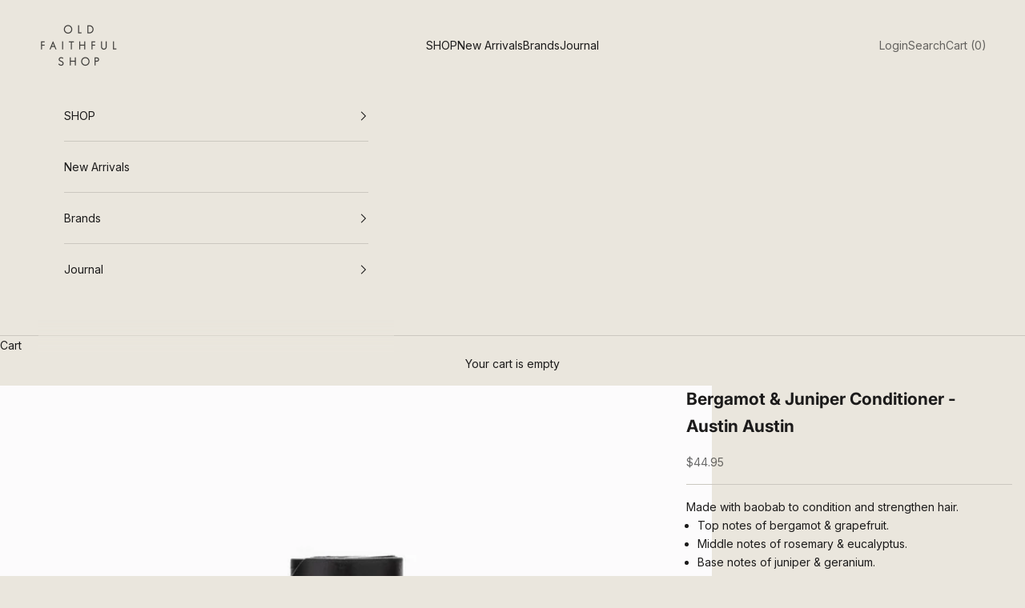

--- FILE ---
content_type: text/html; charset=utf-8
request_url: https://www.oldfaithfulshop.com/products/bergamot-juniper-conditioner-austin-austin
body_size: 27581
content:
<!doctype html>

<html lang="en" dir="ltr">
  <head>
    <meta charset="utf-8">
    <meta name="viewport" content="width=device-width, initial-scale=1.0, height=device-height, minimum-scale=1.0, maximum-scale=5.0">

    <title>Bergamot &amp; Juniper Conditioner - Austin Austin</title><meta name="description" content="Made with baobab to condition and strengthen hair.  Top notes of bergamot &amp;amp; grapefruit.  Middle notes of rosemary &amp;amp; eucalyptus. Base notes of juniper &amp;amp; geranium.  This conditioner is made without GM ingredients, SLS, silicones, parabens, mineral oils, artificial colours or fragrances and is certified Organi"><link rel="canonical" href="https://www.oldfaithfulshop.com/products/bergamot-juniper-conditioner-austin-austin"><link rel="shortcut icon" href="//www.oldfaithfulshop.com/cdn/shop/files/favicon.png?v=1613505874&width=96">
      <link rel="apple-touch-icon" href="//www.oldfaithfulshop.com/cdn/shop/files/favicon.png?v=1613505874&width=180"><link rel="preconnect" href="https://fonts.shopifycdn.com" crossorigin><link rel="preload" href="//www.oldfaithfulshop.com/cdn/fonts/faculty_glyphic/facultyglyphic_n4.0bec38fedbe8c0caab0776ef98e40d327853fa87.woff2" as="font" type="font/woff2" crossorigin><link rel="preload" href="//www.oldfaithfulshop.com/cdn/fonts/inter/inter_n4.b2a3f24c19b4de56e8871f609e73ca7f6d2e2bb9.woff2" as="font" type="font/woff2" crossorigin><meta property="og:type" content="product">
  <meta property="og:title" content="Bergamot &amp; Juniper Conditioner - Austin Austin">
  <meta property="product:price:amount" content="44.95">
  <meta property="product:price:currency" content="CAD">
  <meta property="product:availability" content="in stock"><meta property="og:image" content="http://www.oldfaithfulshop.com/cdn/shop/products/AustinAustin-Conditioner-Bergamot-Juniper-1.jpg?v=1541697814&width=2048">
  <meta property="og:image:secure_url" content="https://www.oldfaithfulshop.com/cdn/shop/products/AustinAustin-Conditioner-Bergamot-Juniper-1.jpg?v=1541697814&width=2048">
  <meta property="og:image:width" content="1200">
  <meta property="og:image:height" content="1500"><meta property="og:description" content="Made with baobab to condition and strengthen hair.  Top notes of bergamot &amp;amp; grapefruit.  Middle notes of rosemary &amp;amp; eucalyptus. Base notes of juniper &amp;amp; geranium.  This conditioner is made without GM ingredients, SLS, silicones, parabens, mineral oils, artificial colours or fragrances and is certified Organi"><meta property="og:url" content="https://www.oldfaithfulshop.com/products/bergamot-juniper-conditioner-austin-austin">
<meta property="og:site_name" content="Old Faithful Shop"><meta name="twitter:card" content="summary"><meta name="twitter:title" content="Bergamot &amp; Juniper Conditioner - Austin Austin">
  <meta name="twitter:description" content="Made with baobab to condition and strengthen hair.  Top notes of bergamot &amp;amp; grapefruit.  Middle notes of rosemary &amp;amp; eucalyptus. Base notes of juniper &amp;amp; geranium.  This conditioner is made without GM ingredients, SLS, silicones, parabens, mineral oils, artificial colours or fragrances and is certified Organic and vegan. All Austin Austin products are certified Organic by the Soil Association and COSMOS. They are produced in East Anglia of England and tested only on people. The bottles are made from 100% recycled material and the boxes from FSC accredited sustainably managed forests. All of the packaging used is recyclable. Austin Austin products are all vegan (apart from our body cream which uses a small amount of beeswax) and they do not contain any GM ingredients, SLS, silicones, parabens, mineral oils, artificial colours or fragrances. 300ml / 10.1 fl oz. Part of our Austin Austin"><meta name="twitter:image" content="https://www.oldfaithfulshop.com/cdn/shop/products/AustinAustin-Conditioner-Bergamot-Juniper-1.jpg?crop=center&height=1200&v=1541697814&width=1200">
  <meta name="twitter:image:alt" content=""><script async crossorigin fetchpriority="high" src="/cdn/shopifycloud/importmap-polyfill/es-modules-shim.2.4.0.js"></script>
<script type="application/ld+json">{"@context":"http:\/\/schema.org\/","@id":"\/products\/bergamot-juniper-conditioner-austin-austin#product","@type":"Product","brand":{"@type":"Brand","name":"Austin Austin"},"category":"Shampoo and Conditioner","description":"Made with baobab to condition and strengthen hair. \n\nTop notes of bergamot \u0026amp; grapefruit. \nMiddle notes of rosemary \u0026amp; eucalyptus.\nBase notes of juniper \u0026amp; geranium. \n\nThis conditioner is made without GM ingredients, SLS, silicones, parabens, mineral oils, artificial colours or fragrances and is certified Organic and vegan.\nAll Austin Austin products are certified Organic by the Soil Association and COSMOS. They are produced in East Anglia of England and tested only on people. The bottles are made from 100% recycled material and the boxes from FSC accredited sustainably managed forests. All of the packaging used is recyclable.\nAustin Austin products are all vegan (apart from our body cream which uses a small amount of beeswax) and they do not contain any GM ingredients, SLS, silicones, parabens, mineral oils, artificial colours or fragrances.\n300ml \/ 10.1 fl oz.\nPart of our Austin Austin Collection","gtin":"5016912345028","image":"https:\/\/www.oldfaithfulshop.com\/cdn\/shop\/products\/AustinAustin-Conditioner-Bergamot-Juniper-1.jpg?v=1541697814\u0026width=1920","name":"Bergamot \u0026 Juniper Conditioner - Austin Austin","offers":{"@id":"\/products\/bergamot-juniper-conditioner-austin-austin?variant=9594283753532#offer","@type":"Offer","availability":"http:\/\/schema.org\/InStock","price":"44.95","priceCurrency":"CAD","url":"https:\/\/www.oldfaithfulshop.com\/products\/bergamot-juniper-conditioner-austin-austin?variant=9594283753532"},"sku":"AA0003","url":"https:\/\/www.oldfaithfulshop.com\/products\/bergamot-juniper-conditioner-austin-austin"}</script><script type="application/ld+json">
  {
    "@context": "https://schema.org",
    "@type": "BreadcrumbList",
    "itemListElement": [{
        "@type": "ListItem",
        "position": 1,
        "name": "Home",
        "item": "https://www.oldfaithfulshop.com"
      },{
            "@type": "ListItem",
            "position": 2,
            "name": "Bergamot \u0026 Juniper Conditioner - Austin Austin",
            "item": "https://www.oldfaithfulshop.com/products/bergamot-juniper-conditioner-austin-austin"
          }]
  }
</script><style>/* Typography (heading) */
  @font-face {
  font-family: "Faculty Glyphic";
  font-weight: 400;
  font-style: normal;
  font-display: fallback;
  src: url("//www.oldfaithfulshop.com/cdn/fonts/faculty_glyphic/facultyglyphic_n4.0bec38fedbe8c0caab0776ef98e40d327853fa87.woff2") format("woff2"),
       url("//www.oldfaithfulshop.com/cdn/fonts/faculty_glyphic/facultyglyphic_n4.bfbcd4e0025ab9d2c33ac9303423ef8a074384ba.woff") format("woff");
}

/* Typography (body) */
  @font-face {
  font-family: Inter;
  font-weight: 400;
  font-style: normal;
  font-display: fallback;
  src: url("//www.oldfaithfulshop.com/cdn/fonts/inter/inter_n4.b2a3f24c19b4de56e8871f609e73ca7f6d2e2bb9.woff2") format("woff2"),
       url("//www.oldfaithfulshop.com/cdn/fonts/inter/inter_n4.af8052d517e0c9ffac7b814872cecc27ae1fa132.woff") format("woff");
}

@font-face {
  font-family: Inter;
  font-weight: 400;
  font-style: italic;
  font-display: fallback;
  src: url("//www.oldfaithfulshop.com/cdn/fonts/inter/inter_i4.feae1981dda792ab80d117249d9c7e0f1017e5b3.woff2") format("woff2"),
       url("//www.oldfaithfulshop.com/cdn/fonts/inter/inter_i4.62773b7113d5e5f02c71486623cf828884c85c6e.woff") format("woff");
}

@font-face {
  font-family: Inter;
  font-weight: 700;
  font-style: normal;
  font-display: fallback;
  src: url("//www.oldfaithfulshop.com/cdn/fonts/inter/inter_n7.02711e6b374660cfc7915d1afc1c204e633421e4.woff2") format("woff2"),
       url("//www.oldfaithfulshop.com/cdn/fonts/inter/inter_n7.6dab87426f6b8813070abd79972ceaf2f8d3b012.woff") format("woff");
}

@font-face {
  font-family: Inter;
  font-weight: 700;
  font-style: italic;
  font-display: fallback;
  src: url("//www.oldfaithfulshop.com/cdn/fonts/inter/inter_i7.b377bcd4cc0f160622a22d638ae7e2cd9b86ea4c.woff2") format("woff2"),
       url("//www.oldfaithfulshop.com/cdn/fonts/inter/inter_i7.7c69a6a34e3bb44fcf6f975857e13b9a9b25beb4.woff") format("woff");
}

:root {
    /* Container */
    --container-max-width: 100%;
    --container-xxs-max-width: 27.5rem; /* 440px */
    --container-xs-max-width: 42.5rem; /* 680px */
    --container-sm-max-width: 61.25rem; /* 980px */
    --container-md-max-width: 71.875rem; /* 1150px */
    --container-lg-max-width: 78.75rem; /* 1260px */
    --container-xl-max-width: 85rem; /* 1360px */
    --container-gutter: 1.25rem;

    --section-vertical-spacing: 2rem;
    --section-vertical-spacing-tight:2rem;

    --section-stack-gap:1.5rem;
    --section-stack-gap-tight:1.5rem;

    /* Form settings */
    --form-gap: 1.25rem; /* Gap between fieldset and submit button */
    --fieldset-gap: 1rem; /* Gap between each form input within a fieldset */
    --form-control-gap: 0.625rem; /* Gap between input and label (ignored for floating label) */
    --checkbox-control-gap: 0.75rem; /* Horizontal gap between checkbox and its associated label */
    --input-padding-block: 0.65rem; /* Vertical padding for input, textarea and native select */
    --input-padding-inline: 0.8rem; /* Horizontal padding for input, textarea and native select */
    --checkbox-size: 0.875rem; /* Size (width and height) for checkbox */

    /* Other sizes */
    --sticky-area-height: calc(var(--announcement-bar-is-sticky, 0) * var(--announcement-bar-height, 0px) + var(--header-is-sticky, 0) * var(--header-is-visible, 1) * var(--header-height, 0px));

    /* RTL support */
    --transform-logical-flip: 1;
    --transform-origin-start: left;
    --transform-origin-end: right;

    /**
     * ---------------------------------------------------------------------
     * TYPOGRAPHY
     * ---------------------------------------------------------------------
     */

    /* Font properties */
    --heading-font-family: "Faculty Glyphic", sans-serif;
    --heading-font-weight: 400;
    --heading-font-style: normal;
    --heading-text-transform: uppercase;
    --heading-letter-spacing: 0.08em;
    --text-font-family: Inter, sans-serif;
    --text-font-weight: 400;
    --text-font-style: normal;
    --text-letter-spacing: 0.0em;
    --button-font: var(--text-font-style) var(--text-font-weight) var(--text-sm) / 1.65 var(--text-font-family);
    --button-text-transform: uppercase;
    --button-letter-spacing: 0.18em;

    /* Font sizes */--text-heading-size-factor: 1;
    --text-h1: max(0.6875rem, clamp(1.375rem, 1.146341463414634rem + 0.975609756097561vw, 2rem) * var(--text-heading-size-factor));
    --text-h2: max(0.6875rem, clamp(1.25rem, 1.0670731707317074rem + 0.7804878048780488vw, 1.75rem) * var(--text-heading-size-factor));
    --text-h3: max(0.6875rem, clamp(1.125rem, 1.0335365853658536rem + 0.3902439024390244vw, 1.375rem) * var(--text-heading-size-factor));
    --text-h4: max(0.6875rem, clamp(1rem, 0.9542682926829268rem + 0.1951219512195122vw, 1.125rem) * var(--text-heading-size-factor));
    --text-h5: calc(0.875rem * var(--text-heading-size-factor));
    --text-h6: calc(0.75rem * var(--text-heading-size-factor));

    --text-xs: 0.6875rem;
    --text-sm: 0.75rem;
    --text-base: 0.75rem;
    --text-lg: 0.875rem;
    --text-xl: 1.125rem;

    /* Rounded variables (used for border radius) */
    --rounded-full: 9999px;
    --button-border-radius: 0.0rem;
    --input-border-radius: 0.0rem;

    /* Box shadow */
    --shadow-sm: 0 2px 8px rgb(0 0 0 / 0.05);
    --shadow: 0 5px 15px rgb(0 0 0 / 0.05);
    --shadow-md: 0 5px 30px rgb(0 0 0 / 0.05);
    --shadow-block: px px px rgb(var(--text-primary) / 0.0);

    /**
     * ---------------------------------------------------------------------
     * OTHER
     * ---------------------------------------------------------------------
     */

    --checkmark-svg-url: url(//www.oldfaithfulshop.com/cdn/shop/t/204/assets/checkmark.svg?v=183468366129497493531767213158);
    --cursor-zoom-in-svg-url: url(//www.oldfaithfulshop.com/cdn/shop/t/204/assets/cursor-zoom-in.svg?v=103212631058188548171767213159);
  }

  [dir="rtl"]:root {
    /* RTL support */
    --transform-logical-flip: -1;
    --transform-origin-start: right;
    --transform-origin-end: left;
  }

  @media screen and (min-width: 700px) {
    :root {
      /* Typography (font size) */
      --text-xs: 0.75rem;
      --text-sm: 0.8125rem;
      --text-base: 0.875rem;
      --text-lg: 1.0rem;
      --text-xl: 1.25rem;

      /* Spacing settings */
      --container-gutter: 2rem;
    }
  }

  @media screen and (min-width: 1000px) {
    :root {
      /* Spacing settings */
      --container-gutter: 3rem;

      --section-vertical-spacing: 3rem;
      --section-vertical-spacing-tight: 3rem;

      --section-stack-gap:2.25rem;
      --section-stack-gap-tight:2.25rem;
    }
  }:root {/* Overlay used for modal */
    --page-overlay: 0 0 0 / 0.4;

    /* We use the first scheme background as default */
    --page-background: ;

    /* Product colors */
    --on-sale-text: 173 54 54;
    --on-sale-badge-background: 173 54 54;
    --on-sale-badge-text: 255 255 255;
    --sold-out-badge-background: 234 230 221;
    --sold-out-badge-text: 0 0 0 / 0.65;
    --custom-badge-background: 28 28 28;
    --custom-badge-text: 255 255 255;
    --star-color: 28 28 28;

    /* Status colors */
    --success-background: 212 227 203;
    --success-text: 48 122 7;
    --warning-background: 253 241 224;
    --warning-text: 237 138 0;
    --error-background: 243 204 204;
    --error-text: 203 43 43;
  }.color-scheme--scheme-1 {
      /* Color settings */--accent: 28 27 27;
      --text-color: 28 27 27;
      --background: 250 250 250 / 1.0;
      --background-without-opacity: 250 250 250;
      --background-gradient: ;--border-color: 217 217 217;/* Button colors */
      --button-background: 28 27 27;
      --button-text-color: 250 250 250;

      /* Circled buttons */
      --circle-button-background: 234 230 221;
      --circle-button-text-color: 28 27 27;
    }.shopify-section:has(.section-spacing.color-scheme--bg-19247a2159a2df860c61949669e299c4) + .shopify-section:has(.section-spacing.color-scheme--bg-19247a2159a2df860c61949669e299c4:not(.bordered-section)) .section-spacing {
      padding-block-start: 0;
    }.color-scheme--scheme-2 {
      /* Color settings */--accent: 28 27 27;
      --text-color: 28 27 27;
      --background: 234 230 221 / 1.0;
      --background-without-opacity: 234 230 221;
      --background-gradient: ;--border-color: 203 200 192;/* Button colors */
      --button-background: 28 27 27;
      --button-text-color: 234 230 221;

      /* Circled buttons */
      --circle-button-background: 234 230 221;
      --circle-button-text-color: 28 27 27;
    }.shopify-section:has(.section-spacing.color-scheme--bg-96013cd98d7cc78b376a9725a63c73bc) + .shopify-section:has(.section-spacing.color-scheme--bg-96013cd98d7cc78b376a9725a63c73bc:not(.bordered-section)) .section-spacing {
      padding-block-start: 0;
    }.color-scheme--scheme-3 {
      /* Color settings */--accent: 255 255 255;
      --text-color: 255 255 255;
      --background: 28 28 28 / 1.0;
      --background-without-opacity: 28 28 28;
      --background-gradient: ;--border-color: 62 62 62;/* Button colors */
      --button-background: 255 255 255;
      --button-text-color: 28 28 28;

      /* Circled buttons */
      --circle-button-background: 255 255 255;
      --circle-button-text-color: 28 28 28;
    }.shopify-section:has(.section-spacing.color-scheme--bg-c1f8cb21047e4797e94d0969dc5d1e44) + .shopify-section:has(.section-spacing.color-scheme--bg-c1f8cb21047e4797e94d0969dc5d1e44:not(.bordered-section)) .section-spacing {
      padding-block-start: 0;
    }.color-scheme--scheme-4 {
      /* Color settings */--accent: 234 230 221;
      --text-color: 234 230 221;
      --background: 0 0 0 / 0.0;
      --background-without-opacity: 0 0 0;
      --background-gradient: ;--border-color: 234 230 221;/* Button colors */
      --button-background: 234 230 221;
      --button-text-color: 28 28 28;

      /* Circled buttons */
      --circle-button-background: 255 255 255;
      --circle-button-text-color: 28 28 28;
    }.shopify-section:has(.section-spacing.color-scheme--bg-3671eee015764974ee0aef1536023e0f) + .shopify-section:has(.section-spacing.color-scheme--bg-3671eee015764974ee0aef1536023e0f:not(.bordered-section)) .section-spacing {
      padding-block-start: 0;
    }.color-scheme--scheme-73b97e5b-d5ba-47a6-bb9e-48968f6e2852 {
      /* Color settings */--accent: 28 27 27;
      --text-color: 28 27 27;
      --background: 180 172 154 / 1.0;
      --background-without-opacity: 180 172 154;
      --background-gradient: linear-gradient(228deg, rgba(254, 183, 58, 0.62) 6%, rgba(254, 217, 68, 0.62) 13%, rgba(79, 145, 160, 0.69) 19%, rgba(206, 160, 120, 0.38) 53%, rgba(124, 193, 206, 0.44) 92%);--border-color: 28 27 27 / 0.15;/* Button colors */
      --button-background: 28 27 27;
      --button-text-color: 250 250 250;

      /* Circled buttons */
      --circle-button-background: 234 230 221;
      --circle-button-text-color: 28 27 27;
    }.shopify-section:has(.section-spacing.color-scheme--bg-ab00731049c77eebb9ba351b6f6484ed) + .shopify-section:has(.section-spacing.color-scheme--bg-ab00731049c77eebb9ba351b6f6484ed:not(.bordered-section)) .section-spacing {
      padding-block-start: 0;
    }.color-scheme--scheme-de7abc51-c2c7-4d15-8677-8905fa5eaf7e {
      /* Color settings */--accent: 28 27 27;
      --text-color: 28 27 27;
      --background: 255 255 255 / 1.0;
      --background-without-opacity: 255 255 255;
      --background-gradient: ;--border-color: 221 221 221;/* Button colors */
      --button-background: 28 27 27;
      --button-text-color: 250 250 250;

      /* Circled buttons */
      --circle-button-background: 234 230 221;
      --circle-button-text-color: 28 27 27;
    }.shopify-section:has(.section-spacing.color-scheme--bg-54922f2e920ba8346f6dc0fba343d673) + .shopify-section:has(.section-spacing.color-scheme--bg-54922f2e920ba8346f6dc0fba343d673:not(.bordered-section)) .section-spacing {
      padding-block-start: 0;
    }.color-scheme--scheme-3945a8fd-0856-4f0a-9bd4-1ec10f3d5777 {
      /* Color settings */--accent: 28 27 27;
      --text-color: 28 27 27;
      --background: 217 215 205 / 1.0;
      --background-without-opacity: 217 215 205;
      --background-gradient: ;--border-color: 189 187 178;/* Button colors */
      --button-background: 28 27 27;
      --button-text-color: 250 250 250;

      /* Circled buttons */
      --circle-button-background: 234 230 221;
      --circle-button-text-color: 28 27 27;
    }.shopify-section:has(.section-spacing.color-scheme--bg-463f0b36d71dc6538fea1238ada60869) + .shopify-section:has(.section-spacing.color-scheme--bg-463f0b36d71dc6538fea1238ada60869:not(.bordered-section)) .section-spacing {
      padding-block-start: 0;
    }.color-scheme--scheme-ae632c15-b7fb-41a4-bcbe-936678fe3e30 {
      /* Color settings */--accent: 28 27 27;
      --text-color: 28 27 27;
      --background: 241 236 226 / 1.0;
      --background-without-opacity: 241 236 226;
      --background-gradient: ;--border-color: 209 205 196;/* Button colors */
      --button-background: 28 27 27;
      --button-text-color: 250 250 250;

      /* Circled buttons */
      --circle-button-background: 234 230 221;
      --circle-button-text-color: 28 27 27;
    }.shopify-section:has(.section-spacing.color-scheme--bg-b668f1e01a3ebe26cf3e77f61fd54770) + .shopify-section:has(.section-spacing.color-scheme--bg-b668f1e01a3ebe26cf3e77f61fd54770:not(.bordered-section)) .section-spacing {
      padding-block-start: 0;
    }.color-scheme--scheme-4f2fdd47-d87f-42fb-af84-cb76364e6022 {
      /* Color settings */--accent: 28 27 27;
      --text-color: 28 28 28;
      --background: 255 255 255 / 1.0;
      --background-without-opacity: 255 255 255;
      --background-gradient: ;--border-color: 221 221 221;/* Button colors */
      --button-background: 28 27 27;
      --button-text-color: 250 250 250;

      /* Circled buttons */
      --circle-button-background: 173 54 54;
      --circle-button-text-color: 28 27 27;
    }.shopify-section:has(.section-spacing.color-scheme--bg-54922f2e920ba8346f6dc0fba343d673) + .shopify-section:has(.section-spacing.color-scheme--bg-54922f2e920ba8346f6dc0fba343d673:not(.bordered-section)) .section-spacing {
      padding-block-start: 0;
    }.color-scheme--dialog {
      /* Color settings */--accent: 28 27 27;
      --text-color: 28 27 27;
      --background: 234 230 221 / 1.0;
      --background-without-opacity: 234 230 221;
      --background-gradient: ;--border-color: 203 200 192;/* Button colors */
      --button-background: 28 27 27;
      --button-text-color: 234 230 221;

      /* Circled buttons */
      --circle-button-background: 234 230 221;
      --circle-button-text-color: 28 27 27;
    }
</style><script>
  // This allows to expose several variables to the global scope, to be used in scripts
  window.themeVariables = {
    settings: {
      showPageTransition: null,
      pageType: "product",
      moneyFormat: "\u003cspan class=money\u003e${{amount}} \u003c\/span\u003e",
      moneyWithCurrencyFormat: "\u003cspan class=money\u003e${{amount}} \u003c\/span\u003e",
      currencyCodeEnabled: true,
      cartType: "drawer",
      staggerMenuApparition: true
    },

    strings: {
      addedToCart: "Added to your cart!",
      addedToCartWithTitle: "{{ product_title }} added to cart.",
      closeGallery: "Close gallery",
      zoomGallery: "Zoom picture",
      errorGallery: "Image cannot be loaded",
      shippingEstimatorNoResults: "Sorry, we do not ship to your address.",
      shippingEstimatorOneResult: "There is one shipping rate for your address:",
      shippingEstimatorMultipleResults: "There are several shipping rates for your address:",
      shippingEstimatorError: "One or more error occurred while retrieving shipping rates:",
      next: "Next",
      previous: "Previous"
    },

    mediaQueries: {
      'sm': 'screen and (min-width: 700px)',
      'md': 'screen and (min-width: 1000px)',
      'lg': 'screen and (min-width: 1150px)',
      'xl': 'screen and (min-width: 1400px)',
      '2xl': 'screen and (min-width: 1600px)',
      'sm-max': 'screen and (max-width: 699px)',
      'md-max': 'screen and (max-width: 999px)',
      'lg-max': 'screen and (max-width: 1149px)',
      'xl-max': 'screen and (max-width: 1399px)',
      '2xl-max': 'screen and (max-width: 1599px)',
      'motion-safe': '(prefers-reduced-motion: no-preference)',
      'motion-reduce': '(prefers-reduced-motion: reduce)',
      'supports-hover': 'screen and (pointer: fine)',
      'supports-touch': 'screen and (hover: none)'
    }
  };</script><script type="importmap">{
        "imports": {
          "vendor": "//www.oldfaithfulshop.com/cdn/shop/t/204/assets/vendor.min.js?v=55929477288600450501767213126",
          "theme": "//www.oldfaithfulshop.com/cdn/shop/t/204/assets/theme.js?v=103030472301900935361767213125",
          "photoswipe": "//www.oldfaithfulshop.com/cdn/shop/t/204/assets/photoswipe.min.js?v=13374349288281597431767213124"
        }
      }
    </script>

    <script type="module" src="//www.oldfaithfulshop.com/cdn/shop/t/204/assets/vendor.min.js?v=55929477288600450501767213126"></script>
    <script type="module" src="//www.oldfaithfulshop.com/cdn/shop/t/204/assets/theme.js?v=103030472301900935361767213125"></script>

    <script>window.performance && window.performance.mark && window.performance.mark('shopify.content_for_header.start');</script><meta name="google-site-verification" content="8Vh6usKlBbiS7TfycuO0w9lQ3maYKk9qBi1tAXnt5yM">
<meta id="shopify-digital-wallet" name="shopify-digital-wallet" content="/1639128/digital_wallets/dialog">
<meta name="shopify-checkout-api-token" content="b2a3a8e3c8cb6ff954793271a601564b">
<meta id="in-context-paypal-metadata" data-shop-id="1639128" data-venmo-supported="false" data-environment="production" data-locale="en_US" data-paypal-v4="true" data-currency="CAD">
<link rel="alternate" type="application/json+oembed" href="https://www.oldfaithfulshop.com/products/bergamot-juniper-conditioner-austin-austin.oembed">
<script async="async" src="/checkouts/internal/preloads.js?locale=en-CA"></script>
<link rel="preconnect" href="https://shop.app" crossorigin="anonymous">
<script async="async" src="https://shop.app/checkouts/internal/preloads.js?locale=en-CA&shop_id=1639128" crossorigin="anonymous"></script>
<script id="apple-pay-shop-capabilities" type="application/json">{"shopId":1639128,"countryCode":"CA","currencyCode":"CAD","merchantCapabilities":["supports3DS"],"merchantId":"gid:\/\/shopify\/Shop\/1639128","merchantName":"Old Faithful Shop","requiredBillingContactFields":["postalAddress","email","phone"],"requiredShippingContactFields":["postalAddress","email","phone"],"shippingType":"shipping","supportedNetworks":["visa","masterCard","amex","discover","interac","jcb"],"total":{"type":"pending","label":"Old Faithful Shop","amount":"1.00"},"shopifyPaymentsEnabled":true,"supportsSubscriptions":true}</script>
<script id="shopify-features" type="application/json">{"accessToken":"b2a3a8e3c8cb6ff954793271a601564b","betas":["rich-media-storefront-analytics"],"domain":"www.oldfaithfulshop.com","predictiveSearch":true,"shopId":1639128,"locale":"en"}</script>
<script>var Shopify = Shopify || {};
Shopify.shop = "old-faithful-shop.myshopify.com";
Shopify.locale = "en";
Shopify.currency = {"active":"CAD","rate":"1.0"};
Shopify.country = "CA";
Shopify.theme = {"name":"New Year","id":148886847662,"schema_name":"Prestige","schema_version":"10.11.0","theme_store_id":855,"role":"main"};
Shopify.theme.handle = "null";
Shopify.theme.style = {"id":null,"handle":null};
Shopify.cdnHost = "www.oldfaithfulshop.com/cdn";
Shopify.routes = Shopify.routes || {};
Shopify.routes.root = "/";</script>
<script type="module">!function(o){(o.Shopify=o.Shopify||{}).modules=!0}(window);</script>
<script>!function(o){function n(){var o=[];function n(){o.push(Array.prototype.slice.apply(arguments))}return n.q=o,n}var t=o.Shopify=o.Shopify||{};t.loadFeatures=n(),t.autoloadFeatures=n()}(window);</script>
<script>
  window.ShopifyPay = window.ShopifyPay || {};
  window.ShopifyPay.apiHost = "shop.app\/pay";
  window.ShopifyPay.redirectState = null;
</script>
<script id="shop-js-analytics" type="application/json">{"pageType":"product"}</script>
<script defer="defer" async type="module" src="//www.oldfaithfulshop.com/cdn/shopifycloud/shop-js/modules/v2/client.init-shop-cart-sync_BT-GjEfc.en.esm.js"></script>
<script defer="defer" async type="module" src="//www.oldfaithfulshop.com/cdn/shopifycloud/shop-js/modules/v2/chunk.common_D58fp_Oc.esm.js"></script>
<script defer="defer" async type="module" src="//www.oldfaithfulshop.com/cdn/shopifycloud/shop-js/modules/v2/chunk.modal_xMitdFEc.esm.js"></script>
<script type="module">
  await import("//www.oldfaithfulshop.com/cdn/shopifycloud/shop-js/modules/v2/client.init-shop-cart-sync_BT-GjEfc.en.esm.js");
await import("//www.oldfaithfulshop.com/cdn/shopifycloud/shop-js/modules/v2/chunk.common_D58fp_Oc.esm.js");
await import("//www.oldfaithfulshop.com/cdn/shopifycloud/shop-js/modules/v2/chunk.modal_xMitdFEc.esm.js");

  window.Shopify.SignInWithShop?.initShopCartSync?.({"fedCMEnabled":true,"windoidEnabled":true});

</script>
<script>
  window.Shopify = window.Shopify || {};
  if (!window.Shopify.featureAssets) window.Shopify.featureAssets = {};
  window.Shopify.featureAssets['shop-js'] = {"shop-cart-sync":["modules/v2/client.shop-cart-sync_DZOKe7Ll.en.esm.js","modules/v2/chunk.common_D58fp_Oc.esm.js","modules/v2/chunk.modal_xMitdFEc.esm.js"],"init-fed-cm":["modules/v2/client.init-fed-cm_B6oLuCjv.en.esm.js","modules/v2/chunk.common_D58fp_Oc.esm.js","modules/v2/chunk.modal_xMitdFEc.esm.js"],"shop-cash-offers":["modules/v2/client.shop-cash-offers_D2sdYoxE.en.esm.js","modules/v2/chunk.common_D58fp_Oc.esm.js","modules/v2/chunk.modal_xMitdFEc.esm.js"],"shop-login-button":["modules/v2/client.shop-login-button_QeVjl5Y3.en.esm.js","modules/v2/chunk.common_D58fp_Oc.esm.js","modules/v2/chunk.modal_xMitdFEc.esm.js"],"pay-button":["modules/v2/client.pay-button_DXTOsIq6.en.esm.js","modules/v2/chunk.common_D58fp_Oc.esm.js","modules/v2/chunk.modal_xMitdFEc.esm.js"],"shop-button":["modules/v2/client.shop-button_DQZHx9pm.en.esm.js","modules/v2/chunk.common_D58fp_Oc.esm.js","modules/v2/chunk.modal_xMitdFEc.esm.js"],"avatar":["modules/v2/client.avatar_BTnouDA3.en.esm.js"],"init-windoid":["modules/v2/client.init-windoid_CR1B-cfM.en.esm.js","modules/v2/chunk.common_D58fp_Oc.esm.js","modules/v2/chunk.modal_xMitdFEc.esm.js"],"init-shop-for-new-customer-accounts":["modules/v2/client.init-shop-for-new-customer-accounts_C_vY_xzh.en.esm.js","modules/v2/client.shop-login-button_QeVjl5Y3.en.esm.js","modules/v2/chunk.common_D58fp_Oc.esm.js","modules/v2/chunk.modal_xMitdFEc.esm.js"],"init-shop-email-lookup-coordinator":["modules/v2/client.init-shop-email-lookup-coordinator_BI7n9ZSv.en.esm.js","modules/v2/chunk.common_D58fp_Oc.esm.js","modules/v2/chunk.modal_xMitdFEc.esm.js"],"init-shop-cart-sync":["modules/v2/client.init-shop-cart-sync_BT-GjEfc.en.esm.js","modules/v2/chunk.common_D58fp_Oc.esm.js","modules/v2/chunk.modal_xMitdFEc.esm.js"],"shop-toast-manager":["modules/v2/client.shop-toast-manager_DiYdP3xc.en.esm.js","modules/v2/chunk.common_D58fp_Oc.esm.js","modules/v2/chunk.modal_xMitdFEc.esm.js"],"init-customer-accounts":["modules/v2/client.init-customer-accounts_D9ZNqS-Q.en.esm.js","modules/v2/client.shop-login-button_QeVjl5Y3.en.esm.js","modules/v2/chunk.common_D58fp_Oc.esm.js","modules/v2/chunk.modal_xMitdFEc.esm.js"],"init-customer-accounts-sign-up":["modules/v2/client.init-customer-accounts-sign-up_iGw4briv.en.esm.js","modules/v2/client.shop-login-button_QeVjl5Y3.en.esm.js","modules/v2/chunk.common_D58fp_Oc.esm.js","modules/v2/chunk.modal_xMitdFEc.esm.js"],"shop-follow-button":["modules/v2/client.shop-follow-button_CqMgW2wH.en.esm.js","modules/v2/chunk.common_D58fp_Oc.esm.js","modules/v2/chunk.modal_xMitdFEc.esm.js"],"checkout-modal":["modules/v2/client.checkout-modal_xHeaAweL.en.esm.js","modules/v2/chunk.common_D58fp_Oc.esm.js","modules/v2/chunk.modal_xMitdFEc.esm.js"],"shop-login":["modules/v2/client.shop-login_D91U-Q7h.en.esm.js","modules/v2/chunk.common_D58fp_Oc.esm.js","modules/v2/chunk.modal_xMitdFEc.esm.js"],"lead-capture":["modules/v2/client.lead-capture_BJmE1dJe.en.esm.js","modules/v2/chunk.common_D58fp_Oc.esm.js","modules/v2/chunk.modal_xMitdFEc.esm.js"],"payment-terms":["modules/v2/client.payment-terms_Ci9AEqFq.en.esm.js","modules/v2/chunk.common_D58fp_Oc.esm.js","modules/v2/chunk.modal_xMitdFEc.esm.js"]};
</script>
<script>(function() {
  var isLoaded = false;
  function asyncLoad() {
    if (isLoaded) return;
    isLoaded = true;
    var urls = ["\/\/d1liekpayvooaz.cloudfront.net\/apps\/customizery\/customizery.js?shop=old-faithful-shop.myshopify.com"];
    for (var i = 0; i < urls.length; i++) {
      var s = document.createElement('script');
      s.type = 'text/javascript';
      s.async = true;
      s.src = urls[i];
      var x = document.getElementsByTagName('script')[0];
      x.parentNode.insertBefore(s, x);
    }
  };
  if(window.attachEvent) {
    window.attachEvent('onload', asyncLoad);
  } else {
    window.addEventListener('load', asyncLoad, false);
  }
})();</script>
<script id="__st">var __st={"a":1639128,"offset":-28800,"reqid":"afdc0ce7-817c-4e29-89a3-4833456fecd4-1769427364","pageurl":"www.oldfaithfulshop.com\/products\/bergamot-juniper-conditioner-austin-austin","u":"81ab505263a2","p":"product","rtyp":"product","rid":826851065916};</script>
<script>window.ShopifyPaypalV4VisibilityTracking = true;</script>
<script id="captcha-bootstrap">!function(){'use strict';const t='contact',e='account',n='new_comment',o=[[t,t],['blogs',n],['comments',n],[t,'customer']],c=[[e,'customer_login'],[e,'guest_login'],[e,'recover_customer_password'],[e,'create_customer']],r=t=>t.map((([t,e])=>`form[action*='/${t}']:not([data-nocaptcha='true']) input[name='form_type'][value='${e}']`)).join(','),a=t=>()=>t?[...document.querySelectorAll(t)].map((t=>t.form)):[];function s(){const t=[...o],e=r(t);return a(e)}const i='password',u='form_key',d=['recaptcha-v3-token','g-recaptcha-response','h-captcha-response',i],f=()=>{try{return window.sessionStorage}catch{return}},m='__shopify_v',_=t=>t.elements[u];function p(t,e,n=!1){try{const o=window.sessionStorage,c=JSON.parse(o.getItem(e)),{data:r}=function(t){const{data:e,action:n}=t;return t[m]||n?{data:e,action:n}:{data:t,action:n}}(c);for(const[e,n]of Object.entries(r))t.elements[e]&&(t.elements[e].value=n);n&&o.removeItem(e)}catch(o){console.error('form repopulation failed',{error:o})}}const l='form_type',E='cptcha';function T(t){t.dataset[E]=!0}const w=window,h=w.document,L='Shopify',v='ce_forms',y='captcha';let A=!1;((t,e)=>{const n=(g='f06e6c50-85a8-45c8-87d0-21a2b65856fe',I='https://cdn.shopify.com/shopifycloud/storefront-forms-hcaptcha/ce_storefront_forms_captcha_hcaptcha.v1.5.2.iife.js',D={infoText:'Protected by hCaptcha',privacyText:'Privacy',termsText:'Terms'},(t,e,n)=>{const o=w[L][v],c=o.bindForm;if(c)return c(t,g,e,D).then(n);var r;o.q.push([[t,g,e,D],n]),r=I,A||(h.body.append(Object.assign(h.createElement('script'),{id:'captcha-provider',async:!0,src:r})),A=!0)});var g,I,D;w[L]=w[L]||{},w[L][v]=w[L][v]||{},w[L][v].q=[],w[L][y]=w[L][y]||{},w[L][y].protect=function(t,e){n(t,void 0,e),T(t)},Object.freeze(w[L][y]),function(t,e,n,w,h,L){const[v,y,A,g]=function(t,e,n){const i=e?o:[],u=t?c:[],d=[...i,...u],f=r(d),m=r(i),_=r(d.filter((([t,e])=>n.includes(e))));return[a(f),a(m),a(_),s()]}(w,h,L),I=t=>{const e=t.target;return e instanceof HTMLFormElement?e:e&&e.form},D=t=>v().includes(t);t.addEventListener('submit',(t=>{const e=I(t);if(!e)return;const n=D(e)&&!e.dataset.hcaptchaBound&&!e.dataset.recaptchaBound,o=_(e),c=g().includes(e)&&(!o||!o.value);(n||c)&&t.preventDefault(),c&&!n&&(function(t){try{if(!f())return;!function(t){const e=f();if(!e)return;const n=_(t);if(!n)return;const o=n.value;o&&e.removeItem(o)}(t);const e=Array.from(Array(32),(()=>Math.random().toString(36)[2])).join('');!function(t,e){_(t)||t.append(Object.assign(document.createElement('input'),{type:'hidden',name:u})),t.elements[u].value=e}(t,e),function(t,e){const n=f();if(!n)return;const o=[...t.querySelectorAll(`input[type='${i}']`)].map((({name:t})=>t)),c=[...d,...o],r={};for(const[a,s]of new FormData(t).entries())c.includes(a)||(r[a]=s);n.setItem(e,JSON.stringify({[m]:1,action:t.action,data:r}))}(t,e)}catch(e){console.error('failed to persist form',e)}}(e),e.submit())}));const S=(t,e)=>{t&&!t.dataset[E]&&(n(t,e.some((e=>e===t))),T(t))};for(const o of['focusin','change'])t.addEventListener(o,(t=>{const e=I(t);D(e)&&S(e,y())}));const B=e.get('form_key'),M=e.get(l),P=B&&M;t.addEventListener('DOMContentLoaded',(()=>{const t=y();if(P)for(const e of t)e.elements[l].value===M&&p(e,B);[...new Set([...A(),...v().filter((t=>'true'===t.dataset.shopifyCaptcha))])].forEach((e=>S(e,t)))}))}(h,new URLSearchParams(w.location.search),n,t,e,['guest_login'])})(!0,!0)}();</script>
<script integrity="sha256-4kQ18oKyAcykRKYeNunJcIwy7WH5gtpwJnB7kiuLZ1E=" data-source-attribution="shopify.loadfeatures" defer="defer" src="//www.oldfaithfulshop.com/cdn/shopifycloud/storefront/assets/storefront/load_feature-a0a9edcb.js" crossorigin="anonymous"></script>
<script crossorigin="anonymous" defer="defer" src="//www.oldfaithfulshop.com/cdn/shopifycloud/storefront/assets/shopify_pay/storefront-65b4c6d7.js?v=20250812"></script>
<script data-source-attribution="shopify.dynamic_checkout.dynamic.init">var Shopify=Shopify||{};Shopify.PaymentButton=Shopify.PaymentButton||{isStorefrontPortableWallets:!0,init:function(){window.Shopify.PaymentButton.init=function(){};var t=document.createElement("script");t.src="https://www.oldfaithfulshop.com/cdn/shopifycloud/portable-wallets/latest/portable-wallets.en.js",t.type="module",document.head.appendChild(t)}};
</script>
<script data-source-attribution="shopify.dynamic_checkout.buyer_consent">
  function portableWalletsHideBuyerConsent(e){var t=document.getElementById("shopify-buyer-consent"),n=document.getElementById("shopify-subscription-policy-button");t&&n&&(t.classList.add("hidden"),t.setAttribute("aria-hidden","true"),n.removeEventListener("click",e))}function portableWalletsShowBuyerConsent(e){var t=document.getElementById("shopify-buyer-consent"),n=document.getElementById("shopify-subscription-policy-button");t&&n&&(t.classList.remove("hidden"),t.removeAttribute("aria-hidden"),n.addEventListener("click",e))}window.Shopify?.PaymentButton&&(window.Shopify.PaymentButton.hideBuyerConsent=portableWalletsHideBuyerConsent,window.Shopify.PaymentButton.showBuyerConsent=portableWalletsShowBuyerConsent);
</script>
<script data-source-attribution="shopify.dynamic_checkout.cart.bootstrap">document.addEventListener("DOMContentLoaded",(function(){function t(){return document.querySelector("shopify-accelerated-checkout-cart, shopify-accelerated-checkout")}if(t())Shopify.PaymentButton.init();else{new MutationObserver((function(e,n){t()&&(Shopify.PaymentButton.init(),n.disconnect())})).observe(document.body,{childList:!0,subtree:!0})}}));
</script>
<link id="shopify-accelerated-checkout-styles" rel="stylesheet" media="screen" href="https://www.oldfaithfulshop.com/cdn/shopifycloud/portable-wallets/latest/accelerated-checkout-backwards-compat.css" crossorigin="anonymous">
<style id="shopify-accelerated-checkout-cart">
        #shopify-buyer-consent {
  margin-top: 1em;
  display: inline-block;
  width: 100%;
}

#shopify-buyer-consent.hidden {
  display: none;
}

#shopify-subscription-policy-button {
  background: none;
  border: none;
  padding: 0;
  text-decoration: underline;
  font-size: inherit;
  cursor: pointer;
}

#shopify-subscription-policy-button::before {
  box-shadow: none;
}

      </style>

<script>window.performance && window.performance.mark && window.performance.mark('shopify.content_for_header.end');</script>
<link href="//www.oldfaithfulshop.com/cdn/shop/t/204/assets/theme.css?v=106079915319045895701768682551" rel="stylesheet" type="text/css" media="all" /><!-- BEGIN app block: shopify://apps/klaviyo-email-marketing-sms/blocks/klaviyo-onsite-embed/2632fe16-c075-4321-a88b-50b567f42507 -->












  <script async src="https://static.klaviyo.com/onsite/js/aXxWa8/klaviyo.js?company_id=aXxWa8"></script>
  <script>!function(){if(!window.klaviyo){window._klOnsite=window._klOnsite||[];try{window.klaviyo=new Proxy({},{get:function(n,i){return"push"===i?function(){var n;(n=window._klOnsite).push.apply(n,arguments)}:function(){for(var n=arguments.length,o=new Array(n),w=0;w<n;w++)o[w]=arguments[w];var t="function"==typeof o[o.length-1]?o.pop():void 0,e=new Promise((function(n){window._klOnsite.push([i].concat(o,[function(i){t&&t(i),n(i)}]))}));return e}}})}catch(n){window.klaviyo=window.klaviyo||[],window.klaviyo.push=function(){var n;(n=window._klOnsite).push.apply(n,arguments)}}}}();</script>

  
    <script id="viewed_product">
      if (item == null) {
        var _learnq = _learnq || [];

        var MetafieldReviews = null
        var MetafieldYotpoRating = null
        var MetafieldYotpoCount = null
        var MetafieldLooxRating = null
        var MetafieldLooxCount = null
        var okendoProduct = null
        var okendoProductReviewCount = null
        var okendoProductReviewAverageValue = null
        try {
          // The following fields are used for Customer Hub recently viewed in order to add reviews.
          // This information is not part of __kla_viewed. Instead, it is part of __kla_viewed_reviewed_items
          MetafieldReviews = {};
          MetafieldYotpoRating = null
          MetafieldYotpoCount = null
          MetafieldLooxRating = null
          MetafieldLooxCount = null

          okendoProduct = null
          // If the okendo metafield is not legacy, it will error, which then requires the new json formatted data
          if (okendoProduct && 'error' in okendoProduct) {
            okendoProduct = null
          }
          okendoProductReviewCount = okendoProduct ? okendoProduct.reviewCount : null
          okendoProductReviewAverageValue = okendoProduct ? okendoProduct.reviewAverageValue : null
        } catch (error) {
          console.error('Error in Klaviyo onsite reviews tracking:', error);
        }

        var item = {
          Name: "Bergamot \u0026 Juniper Conditioner - Austin Austin",
          ProductID: 826851065916,
          Categories: ["ALL","Bath"],
          ImageURL: "https://www.oldfaithfulshop.com/cdn/shop/products/AustinAustin-Conditioner-Bergamot-Juniper-1_grande.jpg?v=1541697814",
          URL: "https://www.oldfaithfulshop.com/products/bergamot-juniper-conditioner-austin-austin",
          Brand: "Austin Austin",
          Price: "$44.95 ",
          Value: "44.95",
          CompareAtPrice: "$0.00 "
        };
        _learnq.push(['track', 'Viewed Product', item]);
        _learnq.push(['trackViewedItem', {
          Title: item.Name,
          ItemId: item.ProductID,
          Categories: item.Categories,
          ImageUrl: item.ImageURL,
          Url: item.URL,
          Metadata: {
            Brand: item.Brand,
            Price: item.Price,
            Value: item.Value,
            CompareAtPrice: item.CompareAtPrice
          },
          metafields:{
            reviews: MetafieldReviews,
            yotpo:{
              rating: MetafieldYotpoRating,
              count: MetafieldYotpoCount,
            },
            loox:{
              rating: MetafieldLooxRating,
              count: MetafieldLooxCount,
            },
            okendo: {
              rating: okendoProductReviewAverageValue,
              count: okendoProductReviewCount,
            }
          }
        }]);
      }
    </script>
  




  <script>
    window.klaviyoReviewsProductDesignMode = false
  </script>







<!-- END app block --><link href="https://monorail-edge.shopifysvc.com" rel="dns-prefetch">
<script>(function(){if ("sendBeacon" in navigator && "performance" in window) {try {var session_token_from_headers = performance.getEntriesByType('navigation')[0].serverTiming.find(x => x.name == '_s').description;} catch {var session_token_from_headers = undefined;}var session_cookie_matches = document.cookie.match(/_shopify_s=([^;]*)/);var session_token_from_cookie = session_cookie_matches && session_cookie_matches.length === 2 ? session_cookie_matches[1] : "";var session_token = session_token_from_headers || session_token_from_cookie || "";function handle_abandonment_event(e) {var entries = performance.getEntries().filter(function(entry) {return /monorail-edge.shopifysvc.com/.test(entry.name);});if (!window.abandonment_tracked && entries.length === 0) {window.abandonment_tracked = true;var currentMs = Date.now();var navigation_start = performance.timing.navigationStart;var payload = {shop_id: 1639128,url: window.location.href,navigation_start,duration: currentMs - navigation_start,session_token,page_type: "product"};window.navigator.sendBeacon("https://monorail-edge.shopifysvc.com/v1/produce", JSON.stringify({schema_id: "online_store_buyer_site_abandonment/1.1",payload: payload,metadata: {event_created_at_ms: currentMs,event_sent_at_ms: currentMs}}));}}window.addEventListener('pagehide', handle_abandonment_event);}}());</script>
<script id="web-pixels-manager-setup">(function e(e,d,r,n,o){if(void 0===o&&(o={}),!Boolean(null===(a=null===(i=window.Shopify)||void 0===i?void 0:i.analytics)||void 0===a?void 0:a.replayQueue)){var i,a;window.Shopify=window.Shopify||{};var t=window.Shopify;t.analytics=t.analytics||{};var s=t.analytics;s.replayQueue=[],s.publish=function(e,d,r){return s.replayQueue.push([e,d,r]),!0};try{self.performance.mark("wpm:start")}catch(e){}var l=function(){var e={modern:/Edge?\/(1{2}[4-9]|1[2-9]\d|[2-9]\d{2}|\d{4,})\.\d+(\.\d+|)|Firefox\/(1{2}[4-9]|1[2-9]\d|[2-9]\d{2}|\d{4,})\.\d+(\.\d+|)|Chrom(ium|e)\/(9{2}|\d{3,})\.\d+(\.\d+|)|(Maci|X1{2}).+ Version\/(15\.\d+|(1[6-9]|[2-9]\d|\d{3,})\.\d+)([,.]\d+|)( \(\w+\)|)( Mobile\/\w+|) Safari\/|Chrome.+OPR\/(9{2}|\d{3,})\.\d+\.\d+|(CPU[ +]OS|iPhone[ +]OS|CPU[ +]iPhone|CPU IPhone OS|CPU iPad OS)[ +]+(15[._]\d+|(1[6-9]|[2-9]\d|\d{3,})[._]\d+)([._]\d+|)|Android:?[ /-](13[3-9]|1[4-9]\d|[2-9]\d{2}|\d{4,})(\.\d+|)(\.\d+|)|Android.+Firefox\/(13[5-9]|1[4-9]\d|[2-9]\d{2}|\d{4,})\.\d+(\.\d+|)|Android.+Chrom(ium|e)\/(13[3-9]|1[4-9]\d|[2-9]\d{2}|\d{4,})\.\d+(\.\d+|)|SamsungBrowser\/([2-9]\d|\d{3,})\.\d+/,legacy:/Edge?\/(1[6-9]|[2-9]\d|\d{3,})\.\d+(\.\d+|)|Firefox\/(5[4-9]|[6-9]\d|\d{3,})\.\d+(\.\d+|)|Chrom(ium|e)\/(5[1-9]|[6-9]\d|\d{3,})\.\d+(\.\d+|)([\d.]+$|.*Safari\/(?![\d.]+ Edge\/[\d.]+$))|(Maci|X1{2}).+ Version\/(10\.\d+|(1[1-9]|[2-9]\d|\d{3,})\.\d+)([,.]\d+|)( \(\w+\)|)( Mobile\/\w+|) Safari\/|Chrome.+OPR\/(3[89]|[4-9]\d|\d{3,})\.\d+\.\d+|(CPU[ +]OS|iPhone[ +]OS|CPU[ +]iPhone|CPU IPhone OS|CPU iPad OS)[ +]+(10[._]\d+|(1[1-9]|[2-9]\d|\d{3,})[._]\d+)([._]\d+|)|Android:?[ /-](13[3-9]|1[4-9]\d|[2-9]\d{2}|\d{4,})(\.\d+|)(\.\d+|)|Mobile Safari.+OPR\/([89]\d|\d{3,})\.\d+\.\d+|Android.+Firefox\/(13[5-9]|1[4-9]\d|[2-9]\d{2}|\d{4,})\.\d+(\.\d+|)|Android.+Chrom(ium|e)\/(13[3-9]|1[4-9]\d|[2-9]\d{2}|\d{4,})\.\d+(\.\d+|)|Android.+(UC? ?Browser|UCWEB|U3)[ /]?(15\.([5-9]|\d{2,})|(1[6-9]|[2-9]\d|\d{3,})\.\d+)\.\d+|SamsungBrowser\/(5\.\d+|([6-9]|\d{2,})\.\d+)|Android.+MQ{2}Browser\/(14(\.(9|\d{2,})|)|(1[5-9]|[2-9]\d|\d{3,})(\.\d+|))(\.\d+|)|K[Aa][Ii]OS\/(3\.\d+|([4-9]|\d{2,})\.\d+)(\.\d+|)/},d=e.modern,r=e.legacy,n=navigator.userAgent;return n.match(d)?"modern":n.match(r)?"legacy":"unknown"}(),u="modern"===l?"modern":"legacy",c=(null!=n?n:{modern:"",legacy:""})[u],f=function(e){return[e.baseUrl,"/wpm","/b",e.hashVersion,"modern"===e.buildTarget?"m":"l",".js"].join("")}({baseUrl:d,hashVersion:r,buildTarget:u}),m=function(e){var d=e.version,r=e.bundleTarget,n=e.surface,o=e.pageUrl,i=e.monorailEndpoint;return{emit:function(e){var a=e.status,t=e.errorMsg,s=(new Date).getTime(),l=JSON.stringify({metadata:{event_sent_at_ms:s},events:[{schema_id:"web_pixels_manager_load/3.1",payload:{version:d,bundle_target:r,page_url:o,status:a,surface:n,error_msg:t},metadata:{event_created_at_ms:s}}]});if(!i)return console&&console.warn&&console.warn("[Web Pixels Manager] No Monorail endpoint provided, skipping logging."),!1;try{return self.navigator.sendBeacon.bind(self.navigator)(i,l)}catch(e){}var u=new XMLHttpRequest;try{return u.open("POST",i,!0),u.setRequestHeader("Content-Type","text/plain"),u.send(l),!0}catch(e){return console&&console.warn&&console.warn("[Web Pixels Manager] Got an unhandled error while logging to Monorail."),!1}}}}({version:r,bundleTarget:l,surface:e.surface,pageUrl:self.location.href,monorailEndpoint:e.monorailEndpoint});try{o.browserTarget=l,function(e){var d=e.src,r=e.async,n=void 0===r||r,o=e.onload,i=e.onerror,a=e.sri,t=e.scriptDataAttributes,s=void 0===t?{}:t,l=document.createElement("script"),u=document.querySelector("head"),c=document.querySelector("body");if(l.async=n,l.src=d,a&&(l.integrity=a,l.crossOrigin="anonymous"),s)for(var f in s)if(Object.prototype.hasOwnProperty.call(s,f))try{l.dataset[f]=s[f]}catch(e){}if(o&&l.addEventListener("load",o),i&&l.addEventListener("error",i),u)u.appendChild(l);else{if(!c)throw new Error("Did not find a head or body element to append the script");c.appendChild(l)}}({src:f,async:!0,onload:function(){if(!function(){var e,d;return Boolean(null===(d=null===(e=window.Shopify)||void 0===e?void 0:e.analytics)||void 0===d?void 0:d.initialized)}()){var d=window.webPixelsManager.init(e)||void 0;if(d){var r=window.Shopify.analytics;r.replayQueue.forEach((function(e){var r=e[0],n=e[1],o=e[2];d.publishCustomEvent(r,n,o)})),r.replayQueue=[],r.publish=d.publishCustomEvent,r.visitor=d.visitor,r.initialized=!0}}},onerror:function(){return m.emit({status:"failed",errorMsg:"".concat(f," has failed to load")})},sri:function(e){var d=/^sha384-[A-Za-z0-9+/=]+$/;return"string"==typeof e&&d.test(e)}(c)?c:"",scriptDataAttributes:o}),m.emit({status:"loading"})}catch(e){m.emit({status:"failed",errorMsg:(null==e?void 0:e.message)||"Unknown error"})}}})({shopId: 1639128,storefrontBaseUrl: "https://www.oldfaithfulshop.com",extensionsBaseUrl: "https://extensions.shopifycdn.com/cdn/shopifycloud/web-pixels-manager",monorailEndpoint: "https://monorail-edge.shopifysvc.com/unstable/produce_batch",surface: "storefront-renderer",enabledBetaFlags: ["2dca8a86"],webPixelsConfigList: [{"id":"1684996270","configuration":"{\"accountID\":\"aXxWa8\",\"webPixelConfig\":\"eyJlbmFibGVBZGRlZFRvQ2FydEV2ZW50cyI6IHRydWV9\"}","eventPayloadVersion":"v1","runtimeContext":"STRICT","scriptVersion":"524f6c1ee37bacdca7657a665bdca589","type":"APP","apiClientId":123074,"privacyPurposes":["ANALYTICS","MARKETING"],"dataSharingAdjustments":{"protectedCustomerApprovalScopes":["read_customer_address","read_customer_email","read_customer_name","read_customer_personal_data","read_customer_phone"]}},{"id":"478380206","configuration":"{\"config\":\"{\\\"pixel_id\\\":\\\"G-BYV9YSVPG8\\\",\\\"target_country\\\":\\\"CA\\\",\\\"gtag_events\\\":[{\\\"type\\\":\\\"search\\\",\\\"action_label\\\":[\\\"G-BYV9YSVPG8\\\",\\\"AW-669955082\\\/jTQRCOLUqcABEIrour8C\\\"]},{\\\"type\\\":\\\"begin_checkout\\\",\\\"action_label\\\":[\\\"G-BYV9YSVPG8\\\",\\\"AW-669955082\\\/zOOoCN_UqcABEIrour8C\\\"]},{\\\"type\\\":\\\"view_item\\\",\\\"action_label\\\":[\\\"G-BYV9YSVPG8\\\",\\\"AW-669955082\\\/7qg-CNnUqcABEIrour8C\\\",\\\"MC-V3G01D1ZV0\\\"]},{\\\"type\\\":\\\"purchase\\\",\\\"action_label\\\":[\\\"G-BYV9YSVPG8\\\",\\\"AW-669955082\\\/uaAQCNbUqcABEIrour8C\\\",\\\"MC-V3G01D1ZV0\\\"]},{\\\"type\\\":\\\"page_view\\\",\\\"action_label\\\":[\\\"G-BYV9YSVPG8\\\",\\\"AW-669955082\\\/AzCgCNPUqcABEIrour8C\\\",\\\"MC-V3G01D1ZV0\\\"]},{\\\"type\\\":\\\"add_payment_info\\\",\\\"action_label\\\":[\\\"G-BYV9YSVPG8\\\",\\\"AW-669955082\\\/vL5XCNLWqcABEIrour8C\\\"]},{\\\"type\\\":\\\"add_to_cart\\\",\\\"action_label\\\":[\\\"G-BYV9YSVPG8\\\",\\\"AW-669955082\\\/OCGHCNzUqcABEIrour8C\\\"]}],\\\"enable_monitoring_mode\\\":false}\"}","eventPayloadVersion":"v1","runtimeContext":"OPEN","scriptVersion":"b2a88bafab3e21179ed38636efcd8a93","type":"APP","apiClientId":1780363,"privacyPurposes":[],"dataSharingAdjustments":{"protectedCustomerApprovalScopes":["read_customer_address","read_customer_email","read_customer_name","read_customer_personal_data","read_customer_phone"]}},{"id":"167411886","configuration":"{\"pixel_id\":\"306206756476652\",\"pixel_type\":\"facebook_pixel\",\"metaapp_system_user_token\":\"-\"}","eventPayloadVersion":"v1","runtimeContext":"OPEN","scriptVersion":"ca16bc87fe92b6042fbaa3acc2fbdaa6","type":"APP","apiClientId":2329312,"privacyPurposes":["ANALYTICS","MARKETING","SALE_OF_DATA"],"dataSharingAdjustments":{"protectedCustomerApprovalScopes":["read_customer_address","read_customer_email","read_customer_name","read_customer_personal_data","read_customer_phone"]}},{"id":"shopify-app-pixel","configuration":"{}","eventPayloadVersion":"v1","runtimeContext":"STRICT","scriptVersion":"0450","apiClientId":"shopify-pixel","type":"APP","privacyPurposes":["ANALYTICS","MARKETING"]},{"id":"shopify-custom-pixel","eventPayloadVersion":"v1","runtimeContext":"LAX","scriptVersion":"0450","apiClientId":"shopify-pixel","type":"CUSTOM","privacyPurposes":["ANALYTICS","MARKETING"]}],isMerchantRequest: false,initData: {"shop":{"name":"Old Faithful Shop","paymentSettings":{"currencyCode":"CAD"},"myshopifyDomain":"old-faithful-shop.myshopify.com","countryCode":"CA","storefrontUrl":"https:\/\/www.oldfaithfulshop.com"},"customer":null,"cart":null,"checkout":null,"productVariants":[{"price":{"amount":44.95,"currencyCode":"CAD"},"product":{"title":"Bergamot \u0026 Juniper Conditioner - Austin Austin","vendor":"Austin Austin","id":"826851065916","untranslatedTitle":"Bergamot \u0026 Juniper Conditioner - Austin Austin","url":"\/products\/bergamot-juniper-conditioner-austin-austin","type":"Shampoo and Conditioner"},"id":"9594283753532","image":{"src":"\/\/www.oldfaithfulshop.com\/cdn\/shop\/products\/AustinAustin-Conditioner-Bergamot-Juniper-1.jpg?v=1541697814"},"sku":"AA0003","title":"Default Title","untranslatedTitle":"Default Title"}],"purchasingCompany":null},},"https://www.oldfaithfulshop.com/cdn","fcfee988w5aeb613cpc8e4bc33m6693e112",{"modern":"","legacy":""},{"shopId":"1639128","storefrontBaseUrl":"https:\/\/www.oldfaithfulshop.com","extensionBaseUrl":"https:\/\/extensions.shopifycdn.com\/cdn\/shopifycloud\/web-pixels-manager","surface":"storefront-renderer","enabledBetaFlags":"[\"2dca8a86\"]","isMerchantRequest":"false","hashVersion":"fcfee988w5aeb613cpc8e4bc33m6693e112","publish":"custom","events":"[[\"page_viewed\",{}],[\"product_viewed\",{\"productVariant\":{\"price\":{\"amount\":44.95,\"currencyCode\":\"CAD\"},\"product\":{\"title\":\"Bergamot \u0026 Juniper Conditioner - Austin Austin\",\"vendor\":\"Austin Austin\",\"id\":\"826851065916\",\"untranslatedTitle\":\"Bergamot \u0026 Juniper Conditioner - Austin Austin\",\"url\":\"\/products\/bergamot-juniper-conditioner-austin-austin\",\"type\":\"Shampoo and Conditioner\"},\"id\":\"9594283753532\",\"image\":{\"src\":\"\/\/www.oldfaithfulshop.com\/cdn\/shop\/products\/AustinAustin-Conditioner-Bergamot-Juniper-1.jpg?v=1541697814\"},\"sku\":\"AA0003\",\"title\":\"Default Title\",\"untranslatedTitle\":\"Default Title\"}}]]"});</script><script>
  window.ShopifyAnalytics = window.ShopifyAnalytics || {};
  window.ShopifyAnalytics.meta = window.ShopifyAnalytics.meta || {};
  window.ShopifyAnalytics.meta.currency = 'CAD';
  var meta = {"product":{"id":826851065916,"gid":"gid:\/\/shopify\/Product\/826851065916","vendor":"Austin Austin","type":"Shampoo and Conditioner","handle":"bergamot-juniper-conditioner-austin-austin","variants":[{"id":9594283753532,"price":4495,"name":"Bergamot \u0026 Juniper Conditioner - Austin Austin","public_title":null,"sku":"AA0003"}],"remote":false},"page":{"pageType":"product","resourceType":"product","resourceId":826851065916,"requestId":"afdc0ce7-817c-4e29-89a3-4833456fecd4-1769427364"}};
  for (var attr in meta) {
    window.ShopifyAnalytics.meta[attr] = meta[attr];
  }
</script>
<script class="analytics">
  (function () {
    var customDocumentWrite = function(content) {
      var jquery = null;

      if (window.jQuery) {
        jquery = window.jQuery;
      } else if (window.Checkout && window.Checkout.$) {
        jquery = window.Checkout.$;
      }

      if (jquery) {
        jquery('body').append(content);
      }
    };

    var hasLoggedConversion = function(token) {
      if (token) {
        return document.cookie.indexOf('loggedConversion=' + token) !== -1;
      }
      return false;
    }

    var setCookieIfConversion = function(token) {
      if (token) {
        var twoMonthsFromNow = new Date(Date.now());
        twoMonthsFromNow.setMonth(twoMonthsFromNow.getMonth() + 2);

        document.cookie = 'loggedConversion=' + token + '; expires=' + twoMonthsFromNow;
      }
    }

    var trekkie = window.ShopifyAnalytics.lib = window.trekkie = window.trekkie || [];
    if (trekkie.integrations) {
      return;
    }
    trekkie.methods = [
      'identify',
      'page',
      'ready',
      'track',
      'trackForm',
      'trackLink'
    ];
    trekkie.factory = function(method) {
      return function() {
        var args = Array.prototype.slice.call(arguments);
        args.unshift(method);
        trekkie.push(args);
        return trekkie;
      };
    };
    for (var i = 0; i < trekkie.methods.length; i++) {
      var key = trekkie.methods[i];
      trekkie[key] = trekkie.factory(key);
    }
    trekkie.load = function(config) {
      trekkie.config = config || {};
      trekkie.config.initialDocumentCookie = document.cookie;
      var first = document.getElementsByTagName('script')[0];
      var script = document.createElement('script');
      script.type = 'text/javascript';
      script.onerror = function(e) {
        var scriptFallback = document.createElement('script');
        scriptFallback.type = 'text/javascript';
        scriptFallback.onerror = function(error) {
                var Monorail = {
      produce: function produce(monorailDomain, schemaId, payload) {
        var currentMs = new Date().getTime();
        var event = {
          schema_id: schemaId,
          payload: payload,
          metadata: {
            event_created_at_ms: currentMs,
            event_sent_at_ms: currentMs
          }
        };
        return Monorail.sendRequest("https://" + monorailDomain + "/v1/produce", JSON.stringify(event));
      },
      sendRequest: function sendRequest(endpointUrl, payload) {
        // Try the sendBeacon API
        if (window && window.navigator && typeof window.navigator.sendBeacon === 'function' && typeof window.Blob === 'function' && !Monorail.isIos12()) {
          var blobData = new window.Blob([payload], {
            type: 'text/plain'
          });

          if (window.navigator.sendBeacon(endpointUrl, blobData)) {
            return true;
          } // sendBeacon was not successful

        } // XHR beacon

        var xhr = new XMLHttpRequest();

        try {
          xhr.open('POST', endpointUrl);
          xhr.setRequestHeader('Content-Type', 'text/plain');
          xhr.send(payload);
        } catch (e) {
          console.log(e);
        }

        return false;
      },
      isIos12: function isIos12() {
        return window.navigator.userAgent.lastIndexOf('iPhone; CPU iPhone OS 12_') !== -1 || window.navigator.userAgent.lastIndexOf('iPad; CPU OS 12_') !== -1;
      }
    };
    Monorail.produce('monorail-edge.shopifysvc.com',
      'trekkie_storefront_load_errors/1.1',
      {shop_id: 1639128,
      theme_id: 148886847662,
      app_name: "storefront",
      context_url: window.location.href,
      source_url: "//www.oldfaithfulshop.com/cdn/s/trekkie.storefront.8d95595f799fbf7e1d32231b9a28fd43b70c67d3.min.js"});

        };
        scriptFallback.async = true;
        scriptFallback.src = '//www.oldfaithfulshop.com/cdn/s/trekkie.storefront.8d95595f799fbf7e1d32231b9a28fd43b70c67d3.min.js';
        first.parentNode.insertBefore(scriptFallback, first);
      };
      script.async = true;
      script.src = '//www.oldfaithfulshop.com/cdn/s/trekkie.storefront.8d95595f799fbf7e1d32231b9a28fd43b70c67d3.min.js';
      first.parentNode.insertBefore(script, first);
    };
    trekkie.load(
      {"Trekkie":{"appName":"storefront","development":false,"defaultAttributes":{"shopId":1639128,"isMerchantRequest":null,"themeId":148886847662,"themeCityHash":"4828734513934470784","contentLanguage":"en","currency":"CAD"},"isServerSideCookieWritingEnabled":true,"monorailRegion":"shop_domain","enabledBetaFlags":["65f19447"]},"Session Attribution":{},"S2S":{"facebookCapiEnabled":true,"source":"trekkie-storefront-renderer","apiClientId":580111}}
    );

    var loaded = false;
    trekkie.ready(function() {
      if (loaded) return;
      loaded = true;

      window.ShopifyAnalytics.lib = window.trekkie;

      var originalDocumentWrite = document.write;
      document.write = customDocumentWrite;
      try { window.ShopifyAnalytics.merchantGoogleAnalytics.call(this); } catch(error) {};
      document.write = originalDocumentWrite;

      window.ShopifyAnalytics.lib.page(null,{"pageType":"product","resourceType":"product","resourceId":826851065916,"requestId":"afdc0ce7-817c-4e29-89a3-4833456fecd4-1769427364","shopifyEmitted":true});

      var match = window.location.pathname.match(/checkouts\/(.+)\/(thank_you|post_purchase)/)
      var token = match? match[1]: undefined;
      if (!hasLoggedConversion(token)) {
        setCookieIfConversion(token);
        window.ShopifyAnalytics.lib.track("Viewed Product",{"currency":"CAD","variantId":9594283753532,"productId":826851065916,"productGid":"gid:\/\/shopify\/Product\/826851065916","name":"Bergamot \u0026 Juniper Conditioner - Austin Austin","price":"44.95","sku":"AA0003","brand":"Austin Austin","variant":null,"category":"Shampoo and Conditioner","nonInteraction":true,"remote":false},undefined,undefined,{"shopifyEmitted":true});
      window.ShopifyAnalytics.lib.track("monorail:\/\/trekkie_storefront_viewed_product\/1.1",{"currency":"CAD","variantId":9594283753532,"productId":826851065916,"productGid":"gid:\/\/shopify\/Product\/826851065916","name":"Bergamot \u0026 Juniper Conditioner - Austin Austin","price":"44.95","sku":"AA0003","brand":"Austin Austin","variant":null,"category":"Shampoo and Conditioner","nonInteraction":true,"remote":false,"referer":"https:\/\/www.oldfaithfulshop.com\/products\/bergamot-juniper-conditioner-austin-austin"});
      }
    });


        var eventsListenerScript = document.createElement('script');
        eventsListenerScript.async = true;
        eventsListenerScript.src = "//www.oldfaithfulshop.com/cdn/shopifycloud/storefront/assets/shop_events_listener-3da45d37.js";
        document.getElementsByTagName('head')[0].appendChild(eventsListenerScript);

})();</script>
  <script>
  if (!window.ga || (window.ga && typeof window.ga !== 'function')) {
    window.ga = function ga() {
      (window.ga.q = window.ga.q || []).push(arguments);
      if (window.Shopify && window.Shopify.analytics && typeof window.Shopify.analytics.publish === 'function') {
        window.Shopify.analytics.publish("ga_stub_called", {}, {sendTo: "google_osp_migration"});
      }
      console.error("Shopify's Google Analytics stub called with:", Array.from(arguments), "\nSee https://help.shopify.com/manual/promoting-marketing/pixels/pixel-migration#google for more information.");
    };
    if (window.Shopify && window.Shopify.analytics && typeof window.Shopify.analytics.publish === 'function') {
      window.Shopify.analytics.publish("ga_stub_initialized", {}, {sendTo: "google_osp_migration"});
    }
  }
</script>
<script
  defer
  src="https://www.oldfaithfulshop.com/cdn/shopifycloud/perf-kit/shopify-perf-kit-3.0.4.min.js"
  data-application="storefront-renderer"
  data-shop-id="1639128"
  data-render-region="gcp-us-east1"
  data-page-type="product"
  data-theme-instance-id="148886847662"
  data-theme-name="Prestige"
  data-theme-version="10.11.0"
  data-monorail-region="shop_domain"
  data-resource-timing-sampling-rate="10"
  data-shs="true"
  data-shs-beacon="true"
  data-shs-export-with-fetch="true"
  data-shs-logs-sample-rate="1"
  data-shs-beacon-endpoint="https://www.oldfaithfulshop.com/api/collect"
></script>
</head>

  

  <body class="features--button-transition  color-scheme color-scheme--scheme-2"><template id="drawer-default-template">
  <div part="base">
    <div part="overlay"></div>

    <div part="content">
      <header part="header">
        <slot name="header"></slot>

        <dialog-close-button style="display: contents">
          <button type="button" part="close-button tap-area" aria-label="Close"><svg aria-hidden="true" focusable="false" fill="none" width="14" class="icon icon-close" viewBox="0 0 16 16">
      <path d="m1 1 14 14M1 15 15 1" stroke="currentColor" stroke-width="1.2"/>
    </svg>

  </button>
        </dialog-close-button>
      </header>

      <div part="body">
        <slot></slot>
      </div>

      <footer part="footer">
        <slot name="footer"></slot>
      </footer>
    </div>
  </div>
</template><template id="modal-default-template">
  <div part="base">
    <div part="overlay"></div>

    <div part="content">
      <header part="header">
        <slot name="header"></slot>

        <dialog-close-button style="display: contents">
          <button type="button" part="close-button tap-area" aria-label="Close"><svg aria-hidden="true" focusable="false" fill="none" width="14" class="icon icon-close" viewBox="0 0 16 16">
      <path d="m1 1 14 14M1 15 15 1" stroke="currentColor" stroke-width="1.2"/>
    </svg>

  </button>
        </dialog-close-button>
      </header>

      <div part="body">
        <slot></slot>
      </div>
    </div>
  </div>
</template><template id="popover-default-template">
  <div part="base">
    <div part="overlay"></div>

    <div part="content">
      <header part="header">
        <slot name="header"></slot>

        <dialog-close-button style="display: contents">
          <button type="button" part="close-button tap-area" aria-label="Close"><svg aria-hidden="true" focusable="false" fill="none" width="14" class="icon icon-close" viewBox="0 0 16 16">
      <path d="m1 1 14 14M1 15 15 1" stroke="currentColor" stroke-width="1.2"/>
    </svg>

  </button>
        </dialog-close-button>
      </header>

      <div part="body">
        <slot></slot>
      </div>
    </div>
  </div>
</template><template id="header-search-default-template">
  <div part="base">
    <div part="overlay"></div>

    <div part="content">
      <slot></slot>
    </div>
  </div>
</template><template id="video-media-default-template">
  <slot></slot>

  <svg part="play-button" fill="none" width="48" height="48" viewBox="0 0 48 48">
    <path fill-rule="evenodd" clip-rule="evenodd" d="M48 24c0 13.255-10.745 24-24 24S0 37.255 0 24 10.745 0 24 0s24 10.745 24 24Zm-18 0-9-6.6v13.2l9-6.6Z" fill="var(--play-button-background, #eae6dd)"/>
  </svg>
</template><loading-bar class="loading-bar" aria-hidden="true"></loading-bar>
    <a href="#main" allow-hash-change class="skip-to-content sr-only">Skip to content</a><div class="sr-only" role="status" aria-live="polite" aria-atomic="true">
      <span id="status-announcement"></span>
    </div>

    <div class="sr-only" role="alert" aria-live="assertive" aria-atomic="true">
      <span id="error-announcement"></span>
    </div>

    <span id="header-scroll-tracker" style="position: absolute; width: 1px; height: 1px; top: var(--header-scroll-tracker-offset, 10px); left: 0;"></span><!-- BEGIN sections: header-group -->
<header id="shopify-section-sections--19848201863342__header" class="shopify-section shopify-section-group-header-group shopify-section--header"><style>
  :root {
    --header-is-sticky: 1;
  }

  #shopify-section-sections--19848201863342__header {
    --header-grid: "primary-nav logo secondary-nav" / minmax(0, 1fr) auto minmax(0, 1fr);
    --header-padding-block: 1rem;
    --header-transparent-header-text-color: 250 250 250;
    --header-separation-border-color: 28 27 27 / 0.15;

    position: relative;
    z-index: 4;
  }

  @media screen and (min-width: 700px) {
    #shopify-section-sections--19848201863342__header {
      --header-padding-block: 1.2rem;
    }
  }

  @media screen and (min-width: 1000px) {
    #shopify-section-sections--19848201863342__header {--header-grid: "logo primary-nav secondary-nav" / minmax(max-content, 1fr) auto minmax(max-content, 1fr);}
  }#shopify-section-sections--19848201863342__header {
      position: sticky;
      top: 0;
    }

    .shopify-section--announcement-bar ~ #shopify-section-sections--19848201863342__header {
      top: calc(var(--announcement-bar-is-sticky, 0) * var(--announcement-bar-height, 0px));
    }#shopify-section-sections--19848201863342__header {
      --header-logo-width: 90px;
    }

    @media screen and (min-width: 700px) {
      #shopify-section-sections--19848201863342__header {
        --header-logo-width: 100px;
      }
    }</style>

<height-observer variable="header">
  <x-header hide-on-scroll class="header color-scheme color-scheme--scheme-2">
      <a href="/" class="header__logo"><span class="sr-only">Old Faithful Shop</span><img src="//www.oldfaithfulshop.com/cdn/shop/files/LOGO-2_404c13d7-5fd8-4e64-846e-4246feecb7a4.png?v=1630539073&amp;width=600" alt="Old Faithful Shop" srcset="//www.oldfaithfulshop.com/cdn/shop/files/LOGO-2_404c13d7-5fd8-4e64-846e-4246feecb7a4.png?v=1630539073&amp;width=200 200w, //www.oldfaithfulshop.com/cdn/shop/files/LOGO-2_404c13d7-5fd8-4e64-846e-4246feecb7a4.png?v=1630539073&amp;width=300 300w" width="600" height="449" sizes="100px" class="header__logo-image"><img src="//www.oldfaithfulshop.com/cdn/shop/files/LOGO-2_404c13d7-5fd8-4e64-846e-4246feecb7a4.png?v=1630539073&amp;width=600" alt="" srcset="//www.oldfaithfulshop.com/cdn/shop/files/LOGO-2_404c13d7-5fd8-4e64-846e-4246feecb7a4.png?v=1630539073&amp;width=200 200w, //www.oldfaithfulshop.com/cdn/shop/files/LOGO-2_404c13d7-5fd8-4e64-846e-4246feecb7a4.png?v=1630539073&amp;width=300 300w" width="600" height="449" sizes="100px" class="header__logo-image header__logo-image--transparent"></a>
    
<nav class="header__primary-nav header__primary-nav--center" aria-label="Primary navigation">
        <button type="button" aria-controls="sidebar-menu" class="md:hidden">
          <span class="sr-only">Navigation menu</span><svg aria-hidden="true" fill="none" focusable="false" width="24" class="header__nav-icon icon icon-hamburger" viewBox="0 0 24 24">
      <path d="M1 19h22M1 12h22M1 5h22" stroke="currentColor" stroke-width="1.2" stroke-linecap="square"/>
    </svg></button><ul class="contents unstyled-list md-max:hidden">

              <li class="header__primary-nav-item" data-title="SHOP">
                    <mega-menu-disclosure follow-summary-link trigger="hover" class="contents"><details class="header__menu-disclosure">
                      <summary data-follow-link="#" class="h6">SHOP</summary><div class="mega-menu " ><ul class="mega-menu__linklist unstyled-list"><li class="v-stack justify-items-start gap-5">
          <a href="#" class="h6">Home & Living</a><ul class="v-stack gap-2.5 unstyled-list"><li>
                  <a href="/collections/all" class="link-faded">View Everything</a>
                </li><li>
                  <a href="/collections/bath" class="link-faded">Bath</a>
                </li><li>
                  <a href="/collections/blankets-textiles" class="link-faded">Blankets & Textiles</a>
                </li><li>
                  <a href="/collections/in-bloom" class="link-faded">Floral</a>
                </li><li>
                  <a href="/collections/furniture" class="link-faded">Furniture</a>
                </li><li>
                  <a href="/collections/household-tools" class="link-faded">Household Tools</a>
                </li><li>
                  <a href="/collections/lighting" class="link-faded">Lighting</a>
                </li><li>
                  <a href="/collections/plant-pots" class="link-faded">Plant Pots</a>
                </li><li>
                  <a href="/collections/the-poster-club" class="link-faded">Prints & Frames</a>
                </li></ul></li><li class="v-stack justify-items-start gap-5">
          <a href="#" class="h6">Kitchen & Dining</a><ul class="v-stack gap-2.5 unstyled-list"><li>
                  <a href="/collections/kitchen" class="link-faded">Kitchen Tools</a>
                </li><li>
                  <a href="/collections/pantry" class="link-faded">Pantry</a>
                </li><li>
                  <a href="/collections/dining" class="link-faded">Tableware</a>
                </li><li>
                  <a href="/collections/flatware" class="link-faded">Flatware</a>
                </li></ul></li><li class="v-stack justify-items-start gap-5">
          <a href="#" class="h6">Editorial Collections</a><ul class="v-stack gap-2.5 unstyled-list"><li>
                  <a href="/collections/japanese-craft-collection" class="link-faded">Japanese Craft</a>
                </li><li>
                  <a href="/collections/chefs-treat" class="link-faded">Chef's Treat</a>
                </li><li>
                  <a href="/collections/coffee-collection" class="link-faded">Coffee Essentials</a>
                </li><li>
                  <a href="/collections/sale-2025" class="link-faded">Final Sale</a>
                </li></ul></li><li class="v-stack justify-items-start gap-5">
          <a href="#" class="h6">Accessories & Personal</a><ul class="v-stack gap-2.5 unstyled-list"><li>
                  <a href="/collections/personal-accessories" class="link-faded">Bags & Wallets</a>
                </li><li>
                  <a href="/collections/books" class="link-faded">Books</a>
                </li><li>
                  <a href="/collections/scent" class="link-faded">Scent</a>
                </li><li>
                  <a href="/collections/plasticana" class="link-faded">Shoes</a>
                </li><li>
                  <a href="/collections/japanese-socks" class="link-faded">Socks</a>
                </li><li>
                  <a href="/collections/chunky-knit-wool-hats" class="link-faded">Knit Hats</a>
                </li><li>
                  <a href="/collections/candles-and-candleholders" class="link-faded">Candles and Candleholders</a>
                </li></ul></li><li class="v-stack justify-items-start gap-5">
          <a href="#" class="h6">Gift</a><ul class="v-stack gap-2.5 unstyled-list"><li>
                  <a href="/products/gift-card" class="link-faded">Gift Cards</a>
                </li><li>
                  <a href="/collections/greeting-cards" class="link-faded">Greeting Cards</a>
                </li></ul></li></ul><div class="mega-menu__promo"><a href="/collections/asano-paper-moon-lamps" class="v-stack justify-items-center gap-4 sm:gap-5 group"><div class="overflow-hidden"><img src="//www.oldfaithfulshop.com/cdn/shop/files/Asano-Chochin-Lamp-Tawara-3.jpg?v=1768697218&amp;width=1800" alt="" srcset="//www.oldfaithfulshop.com/cdn/shop/files/Asano-Chochin-Lamp-Tawara-3.jpg?v=1768697218&amp;width=315 315w, //www.oldfaithfulshop.com/cdn/shop/files/Asano-Chochin-Lamp-Tawara-3.jpg?v=1768697218&amp;width=630 630w, //www.oldfaithfulshop.com/cdn/shop/files/Asano-Chochin-Lamp-Tawara-3.jpg?v=1768697218&amp;width=945 945w" width="1800" height="2250" loading="lazy" sizes="315px" class="zoom-image group-hover:zoom" style="object-position:59.5092% 19.868%;"></div><div class="v-stack text-center gap-2.5"><p class="h6">Asano Lamps</p><p class="smallcaps text-xs text-subdued">View Collection</p></div></a></div></div></details></mega-menu-disclosure></li>

              <li class="header__primary-nav-item" data-title="New Arrivals"><a href="/collections/new-arrivals" class="block h6" >New Arrivals</a></li>

              <li class="header__primary-nav-item" data-title="Brands">
                    <mega-menu-disclosure follow-summary-link trigger="hover" class="contents"><details class="header__menu-disclosure">
                      <summary data-follow-link="#" class="h6">Brands</summary><div class="mega-menu mega-menu--reverse" ><ul class="mega-menu__linklist unstyled-list"><li class="v-stack justify-items-start gap-5">
          <a href="#" class="h6">Featured</a><ul class="v-stack gap-2.5 unstyled-list"><li>
                  <a href="/collections/ferm-collections" class="link-faded">Ferm Living</a>
                </li><li>
                  <a href="/collections/frama" class="link-faded">Frama</a>
                </li><li>
                  <a href="/collections/hasami-porcelain" class="link-faded">Hasami Porcelain</a>
                </li><li>
                  <a href="/collections/audo" class="link-faded">Audo</a>
                </li><li>
                  <a href="/collections/kinto-collections" class="link-faded">Kinto </a>
                </li><li>
                  <a href="/collections/transparent" class="link-faded">Transparent</a>
                </li></ul></li><li class="v-stack justify-items-start gap-5">
          <a href="#" class="h6">Browse A-Z</a><ul class="v-stack gap-2.5 unstyled-list"><li>
                  <a href="/collections/tradition" class="link-faded">&Tradition</a>
                </li><li>
                  <a href="/collections/david-mellor-design" class="link-faded">David Mellor Design</a>
                </li><li>
                  <a href="/collections/skagerak-indoor" class="link-faded">Fritz Hansen</a>
                </li><li>
                  <a href="/collections/nychair-x" class="link-faded">Nychair X</a>
                </li><li>
                  <a href="/collections/robert-herder-knives" class="link-faded">Robert Herder</a>
                </li><li>
                  <a href="/collections/service-projects" class="link-faded">Service Projects</a>
                </li><li>
                  <a href="/collections" class="link-faded">View All Brands</a>
                </li></ul></li></ul><div class="mega-menu__promo"><a href="/collections/ferm-living" class="v-stack justify-items-center gap-4 sm:gap-5 group"><div class="overflow-hidden"><img src="//www.oldfaithfulshop.com/cdn/shop/files/Ferm-Living-Kona-Bookcase-Natural-Oak-2x2-3.jpg?v=1744139690&amp;width=1500" alt="" srcset="//www.oldfaithfulshop.com/cdn/shop/files/Ferm-Living-Kona-Bookcase-Natural-Oak-2x2-3.jpg?v=1744139690&amp;width=315 315w, //www.oldfaithfulshop.com/cdn/shop/files/Ferm-Living-Kona-Bookcase-Natural-Oak-2x2-3.jpg?v=1744139690&amp;width=630 630w, //www.oldfaithfulshop.com/cdn/shop/files/Ferm-Living-Kona-Bookcase-Natural-Oak-2x2-3.jpg?v=1744139690&amp;width=945 945w" width="1500" height="1875" loading="lazy" sizes="315px" class="zoom-image group-hover:zoom"></div><div class="v-stack text-center gap-2.5"><p class="h6">Ferm Living</p></div></a><a href="/collections/hasami-porcelain" class="v-stack justify-items-center gap-4 sm:gap-5 group"><div class="overflow-hidden"><img src="//www.oldfaithfulshop.com/cdn/shop/files/Hasami-Lifestyle-0657_95ae35b4-50cb-4530-81c6-4194299e71c4.jpg?v=1698361431&amp;width=1800" alt="" srcset="//www.oldfaithfulshop.com/cdn/shop/files/Hasami-Lifestyle-0657_95ae35b4-50cb-4530-81c6-4194299e71c4.jpg?v=1698361431&amp;width=315 315w, //www.oldfaithfulshop.com/cdn/shop/files/Hasami-Lifestyle-0657_95ae35b4-50cb-4530-81c6-4194299e71c4.jpg?v=1698361431&amp;width=630 630w, //www.oldfaithfulshop.com/cdn/shop/files/Hasami-Lifestyle-0657_95ae35b4-50cb-4530-81c6-4194299e71c4.jpg?v=1698361431&amp;width=945 945w" width="1800" height="2250" loading="lazy" sizes="315px" class="zoom-image group-hover:zoom"></div><div class="v-stack text-center gap-2.5"><p class="smallcaps text-xs text-subdued">Hasami Porcelain</p></div></a></div></div></details></mega-menu-disclosure></li>

              <li class="header__primary-nav-item" data-title="Journal">
                    <mega-menu-disclosure follow-summary-link trigger="hover" class="contents"><details class="header__menu-disclosure">
                      <summary data-follow-link="#" class="h6">Journal</summary><div class="mega-menu mega-menu--reverse" ><ul class="mega-menu__linklist unstyled-list"><li class="v-stack justify-items-start gap-5">
          <a href="#" class="h6">In Conversation</a><ul class="v-stack gap-2.5 unstyled-list"><li>
                  <a href="/blogs/news/in-conversation-sam-phillips-of-victory-gardens" class="link-faded">Sam Philips of Victory Gardens</a>
                </li></ul></li><li class="v-stack justify-items-start gap-5">
          <a href="#" class="h6">Brand Introductions</a><ul class="v-stack gap-2.5 unstyled-list"><li>
                  <a href="/collections/frama-brand-introduction" class="link-faded">Introducing Frama</a>
                </li><li>
                  <a href="/pages/introducing-service-projects" class="link-faded">Introducing Service Projects</a>
                </li><li>
                  <a href="/pages/introducing-transparent" class="link-faded">Introducing Transparent</a>
                </li></ul></li></ul><div class="mega-menu__promo"><div class="v-stack justify-items-center gap-4 sm:gap-5 group"><div class="overflow-hidden"><img src="//www.oldfaithfulshop.com/cdn/shop/files/Sam-Philips-Jennilee-Marigomen-Header.jpg?v=1762197883&amp;width=1800" alt="" srcset="//www.oldfaithfulshop.com/cdn/shop/files/Sam-Philips-Jennilee-Marigomen-Header.jpg?v=1762197883&amp;width=315 315w, //www.oldfaithfulshop.com/cdn/shop/files/Sam-Philips-Jennilee-Marigomen-Header.jpg?v=1762197883&amp;width=630 630w, //www.oldfaithfulshop.com/cdn/shop/files/Sam-Philips-Jennilee-Marigomen-Header.jpg?v=1762197883&amp;width=945 945w" width="1800" height="2250" loading="lazy" sizes="315px" class="zoom-image group-hover:zoom"></div></div><div class="v-stack justify-items-center gap-4 sm:gap-5 group"><div class="overflow-hidden"><img src="//www.oldfaithfulshop.com/cdn/shop/files/FRAMA-Ratio-Series-Context-Image-31.jpg?v=1761517623&amp;width=1800" alt="" srcset="//www.oldfaithfulshop.com/cdn/shop/files/FRAMA-Ratio-Series-Context-Image-31.jpg?v=1761517623&amp;width=315 315w, //www.oldfaithfulshop.com/cdn/shop/files/FRAMA-Ratio-Series-Context-Image-31.jpg?v=1761517623&amp;width=630 630w, //www.oldfaithfulshop.com/cdn/shop/files/FRAMA-Ratio-Series-Context-Image-31.jpg?v=1761517623&amp;width=945 945w" width="1800" height="2251" loading="lazy" sizes="315px" class="zoom-image group-hover:zoom"></div></div></div></div></details></mega-menu-disclosure></li></ul></nav><nav class="header__secondary-nav" aria-label="Secondary navigation"><ul class="contents unstyled-list"><li class="header__account-link sm-max:hidden">
            <a href="https://www.oldfaithfulshop.com/customer_authentication/redirect?locale=en&region_country=CA">
              <span class="sr-only">Login</span><span class="md:hidden"><svg aria-hidden="true" fill="none" focusable="false" width="24" class="header__nav-icon icon icon-account" viewBox="0 0 24 24">
      <path d="M16.125 8.75c-.184 2.478-2.063 4.5-4.125 4.5s-3.944-2.021-4.125-4.5c-.187-2.578 1.64-4.5 4.125-4.5 2.484 0 4.313 1.969 4.125 4.5Z" stroke="currentColor" stroke-width="1.2" stroke-linecap="round" stroke-linejoin="round"/>
      <path d="M3.017 20.747C3.783 16.5 7.922 14.25 12 14.25s8.217 2.25 8.984 6.497" stroke="currentColor" stroke-width="1.2" stroke-miterlimit="10"/>
    </svg></span>

                <span class="h6 link-faded md-max:hidden" aria-hidden="true">Login</span></a>
          </li><li class="header__search-link">
            <a href="/search" aria-controls="header-search-sections--19848201863342__header">
              <span class="sr-only">Search</span><span class="md:hidden"><svg aria-hidden="true" fill="none" focusable="false" width="24" class="header__nav-icon icon icon-search" viewBox="0 0 24 24">
      <path d="M10.364 3a7.364 7.364 0 1 0 0 14.727 7.364 7.364 0 0 0 0-14.727Z" stroke="currentColor" stroke-width="1.2" stroke-miterlimit="10"/>
      <path d="M15.857 15.858 21 21.001" stroke="currentColor" stroke-width="1.2" stroke-miterlimit="10" stroke-linecap="round"/>
    </svg></span>
                <span class="h6 link-faded md-max:hidden" aria-hidden="true">Search</span></a>
          </li><li class="relative header__cart-link">
          <a href="/cart" aria-controls="cart-drawer" data-no-instant>
            <span class="sr-only">Cart</span><span class="md:hidden"><svg aria-hidden="true" fill="none" focusable="false" width="24" class="header__nav-icon icon icon-cart" viewBox="0 0 24 24"><path d="M21.5 21.5v-15h-19v15h19ZM8 6V5a4 4 0 1 1 8 0v1" stroke="currentColor" stroke-width="1.2"/></svg></span>
              <span class="h6 link-faded md-max:hidden">Cart (<cart-count>0</cart-count>)</span><cart-dot class="header__cart-dot  md:hidden"></cart-dot>
          </a>
        </li>
      </ul>
    </nav><header-search id="header-search-sections--19848201863342__header" class="header-search">
  <div class="container">
    <form id="predictive-search-form" action="/search" method="GET" aria-owns="header-predictive-search" class="header-search__form" role="search">
      <div class="header-search__form-control"><svg aria-hidden="true" fill="none" focusable="false" width="20" class="icon icon-search" viewBox="0 0 24 24">
      <path d="M10.364 3a7.364 7.364 0 1 0 0 14.727 7.364 7.364 0 0 0 0-14.727Z" stroke="currentColor" stroke-width="1.2" stroke-miterlimit="10"/>
      <path d="M15.857 15.858 21 21.001" stroke="currentColor" stroke-width="1.2" stroke-miterlimit="10" stroke-linecap="round"/>
    </svg><input type="search" name="q" spellcheck="false" class="header-search__input h5 sm:h4" aria-label="Search" placeholder="Search for...">

        <dialog-close-button class="contents">
          <button type="button">
            <span class="sr-only">Close</span><svg aria-hidden="true" focusable="false" fill="none" width="16" class="icon icon-close" viewBox="0 0 16 16">
      <path d="m1 1 14 14M1 15 15 1" stroke="currentColor" stroke-width="1.2"/>
    </svg>

  </button>
        </dialog-close-button>
      </div>
    </form>

    <predictive-search id="header-predictive-search" class="predictive-search">
      <div class="predictive-search__content" slot="results"></div>
    </predictive-search>
  </div>
</header-search><template id="header-sidebar-template">
  <div part="base">
    <div part="overlay"></div>

    <div part="content">
      <header part="header">
        <dialog-close-button class="contents">
          <button type="button" part="close-button tap-area" aria-label="Close"><svg aria-hidden="true" focusable="false" fill="none" width="16" class="icon icon-close" viewBox="0 0 16 16">
      <path d="m1 1 14 14M1 15 15 1" stroke="currentColor" stroke-width="1.2"/>
    </svg>

  </button>
        </dialog-close-button>
      </header>

      <div part="panel-list">
        <slot name="main-panel"></slot><slot name="collapsible-panel"></slot></div>
    </div>
  </div>
</template>

<header-sidebar id="sidebar-menu" class="header-sidebar drawer drawer--sm color-scheme color-scheme--scheme-2" template="header-sidebar-template" open-from="left"><div class="header-sidebar__main-panel" slot="main-panel">
    <div class="header-sidebar__scroller">
      <ul class="header-sidebar__linklist divide-y unstyled-list" role="list"><li><button type="button" class="header-sidebar__linklist-button h6" aria-controls="header-panel-1" aria-expanded="false">SHOP<svg aria-hidden="true" focusable="false" fill="none" width="12" class="icon icon-chevron-right  icon--direction-aware" viewBox="0 0 10 10">
      <path d="m3 9 4-4-4-4" stroke="currentColor" stroke-linecap="square"/>
    </svg></button></li><li><a href="/collections/new-arrivals" class="header-sidebar__linklist-button h6">New Arrivals</a></li><li><button type="button" class="header-sidebar__linklist-button h6" aria-controls="header-panel-3" aria-expanded="false">Brands<svg aria-hidden="true" focusable="false" fill="none" width="12" class="icon icon-chevron-right  icon--direction-aware" viewBox="0 0 10 10">
      <path d="m3 9 4-4-4-4" stroke="currentColor" stroke-linecap="square"/>
    </svg></button></li><li><button type="button" class="header-sidebar__linklist-button h6" aria-controls="header-panel-4" aria-expanded="false">Journal<svg aria-hidden="true" focusable="false" fill="none" width="12" class="icon icon-chevron-right  icon--direction-aware" viewBox="0 0 10 10">
      <path d="m3 9 4-4-4-4" stroke="currentColor" stroke-linecap="square"/>
    </svg></button></li></ul>
    </div><div class="header-sidebar__footer"><a href="https://www.oldfaithfulshop.com/customer_authentication/redirect?locale=en&region_country=CA" class="text-with-icon smallcaps sm:hidden"><svg aria-hidden="true" fill="none" focusable="false" width="20" class="icon icon-account" viewBox="0 0 24 24">
      <path d="M16.125 8.75c-.184 2.478-2.063 4.5-4.125 4.5s-3.944-2.021-4.125-4.5c-.187-2.578 1.64-4.5 4.125-4.5 2.484 0 4.313 1.969 4.125 4.5Z" stroke="currentColor" stroke-width="1.2" stroke-linecap="round" stroke-linejoin="round"/>
      <path d="M3.017 20.747C3.783 16.5 7.922 14.25 12 14.25s8.217 2.25 8.984 6.497" stroke="currentColor" stroke-width="1.2" stroke-miterlimit="10"/>
    </svg>Login</a></div></div><header-sidebar-collapsible-panel class="header-sidebar__collapsible-panel" slot="collapsible-panel">
      <div class="header-sidebar__scroller"><div id="header-panel-1" class="header-sidebar__sub-panel" hidden>
              <button type="button" class="header-sidebar__back-button link-faded is-divided text-with-icon h6 md:hidden" data-action="close-panel"><svg aria-hidden="true" focusable="false" fill="none" width="12" class="icon icon-chevron-left  icon--direction-aware" viewBox="0 0 10 10">
      <path d="M7 1 3 5l4 4" stroke="currentColor" stroke-linecap="square"/>
    </svg>SHOP</button>

              <ul class="header-sidebar__linklist divide-y unstyled-list" role="list"><li><accordion-disclosure>
                        <details class="accordion__disclosure group" >
                          <summary class="header-sidebar__linklist-button h6">Home & Living<span class="animated-plus group-expanded:rotate" aria-hidden="true"></span>
                          </summary>

                          <div class="header-sidebar__nested-linklist"><a href="/collections/all" class="link-faded-reverse">View Everything</a><a href="/collections/bath" class="link-faded-reverse">Bath</a><a href="/collections/blankets-textiles" class="link-faded-reverse">Blankets & Textiles</a><a href="/collections/in-bloom" class="link-faded-reverse">Floral</a><a href="/collections/furniture" class="link-faded-reverse">Furniture</a><a href="/collections/household-tools" class="link-faded-reverse">Household Tools</a><a href="/collections/lighting" class="link-faded-reverse">Lighting</a><a href="/collections/plant-pots" class="link-faded-reverse">Plant Pots</a><a href="/collections/the-poster-club" class="link-faded-reverse">Prints & Frames</a></div>
                        </details>
                      </accordion-disclosure></li><li><accordion-disclosure>
                        <details class="accordion__disclosure group" >
                          <summary class="header-sidebar__linklist-button h6">Kitchen & Dining<span class="animated-plus group-expanded:rotate" aria-hidden="true"></span>
                          </summary>

                          <div class="header-sidebar__nested-linklist"><a href="/collections/kitchen" class="link-faded-reverse">Kitchen Tools</a><a href="/collections/pantry" class="link-faded-reverse">Pantry</a><a href="/collections/dining" class="link-faded-reverse">Tableware</a><a href="/collections/flatware" class="link-faded-reverse">Flatware</a></div>
                        </details>
                      </accordion-disclosure></li><li><accordion-disclosure>
                        <details class="accordion__disclosure group" >
                          <summary class="header-sidebar__linklist-button h6">Editorial Collections<span class="animated-plus group-expanded:rotate" aria-hidden="true"></span>
                          </summary>

                          <div class="header-sidebar__nested-linklist"><a href="/collections/japanese-craft-collection" class="link-faded-reverse">Japanese Craft</a><a href="/collections/chefs-treat" class="link-faded-reverse">Chef's Treat</a><a href="/collections/coffee-collection" class="link-faded-reverse">Coffee Essentials</a><a href="/collections/sale-2025" class="link-faded-reverse">Final Sale</a></div>
                        </details>
                      </accordion-disclosure></li><li><accordion-disclosure>
                        <details class="accordion__disclosure group" >
                          <summary class="header-sidebar__linklist-button h6">Accessories & Personal<span class="animated-plus group-expanded:rotate" aria-hidden="true"></span>
                          </summary>

                          <div class="header-sidebar__nested-linklist"><a href="/collections/personal-accessories" class="link-faded-reverse">Bags & Wallets</a><a href="/collections/books" class="link-faded-reverse">Books</a><a href="/collections/scent" class="link-faded-reverse">Scent</a><a href="/collections/plasticana" class="link-faded-reverse">Shoes</a><a href="/collections/japanese-socks" class="link-faded-reverse">Socks</a><a href="/collections/chunky-knit-wool-hats" class="link-faded-reverse">Knit Hats</a><a href="/collections/candles-and-candleholders" class="link-faded-reverse">Candles and Candleholders</a></div>
                        </details>
                      </accordion-disclosure></li><li><accordion-disclosure>
                        <details class="accordion__disclosure group" >
                          <summary class="header-sidebar__linklist-button h6">Gift<span class="animated-plus group-expanded:rotate" aria-hidden="true"></span>
                          </summary>

                          <div class="header-sidebar__nested-linklist"><a href="/products/gift-card" class="link-faded-reverse">Gift Cards</a><a href="/collections/greeting-cards" class="link-faded-reverse">Greeting Cards</a></div>
                        </details>
                      </accordion-disclosure></li></ul><div class="header-sidebar__promo scroll-area bleed md:unbleed"><a href="/collections/asano-paper-moon-lamps" class="v-stack justify-items-center gap-4 sm:gap-5 group"><div class="overflow-hidden"><img src="//www.oldfaithfulshop.com/cdn/shop/files/Asano-Chochin-Lamp-Tawara-3.jpg?v=1768697218&amp;width=1800" alt="" srcset="//www.oldfaithfulshop.com/cdn/shop/files/Asano-Chochin-Lamp-Tawara-3.jpg?v=1768697218&amp;width=315 315w, //www.oldfaithfulshop.com/cdn/shop/files/Asano-Chochin-Lamp-Tawara-3.jpg?v=1768697218&amp;width=630 630w, //www.oldfaithfulshop.com/cdn/shop/files/Asano-Chochin-Lamp-Tawara-3.jpg?v=1768697218&amp;width=945 945w" width="1800" height="2250" loading="lazy" sizes="315px" class="zoom-image group-hover:zoom" style="object-position:59.5092% 19.868%;"></div><div class="v-stack text-center gap-0.5"><p class="h6">Asano Lamps</p><p class="smallcaps text-xs text-subdued">View Collection</p></div></a></div></div><div id="header-panel-3" class="header-sidebar__sub-panel" hidden>
              <button type="button" class="header-sidebar__back-button link-faded is-divided text-with-icon h6 md:hidden" data-action="close-panel"><svg aria-hidden="true" focusable="false" fill="none" width="12" class="icon icon-chevron-left  icon--direction-aware" viewBox="0 0 10 10">
      <path d="M7 1 3 5l4 4" stroke="currentColor" stroke-linecap="square"/>
    </svg>Brands</button>

              <ul class="header-sidebar__linklist divide-y unstyled-list" role="list"><li><accordion-disclosure>
                        <details class="accordion__disclosure group" >
                          <summary class="header-sidebar__linklist-button h6">Featured<span class="animated-plus group-expanded:rotate" aria-hidden="true"></span>
                          </summary>

                          <div class="header-sidebar__nested-linklist"><a href="/collections/ferm-collections" class="link-faded-reverse">Ferm Living</a><a href="/collections/frama" class="link-faded-reverse">Frama</a><a href="/collections/hasami-porcelain" class="link-faded-reverse">Hasami Porcelain</a><a href="/collections/audo" class="link-faded-reverse">Audo</a><a href="/collections/kinto-collections" class="link-faded-reverse">Kinto </a><a href="/collections/transparent" class="link-faded-reverse">Transparent</a></div>
                        </details>
                      </accordion-disclosure></li><li><accordion-disclosure>
                        <details class="accordion__disclosure group" >
                          <summary class="header-sidebar__linklist-button h6">Browse A-Z<span class="animated-plus group-expanded:rotate" aria-hidden="true"></span>
                          </summary>

                          <div class="header-sidebar__nested-linklist"><a href="/collections/tradition" class="link-faded-reverse">&Tradition</a><a href="/collections/david-mellor-design" class="link-faded-reverse">David Mellor Design</a><a href="/collections/skagerak-indoor" class="link-faded-reverse">Fritz Hansen</a><a href="/collections/nychair-x" class="link-faded-reverse">Nychair X</a><a href="/collections/robert-herder-knives" class="link-faded-reverse">Robert Herder</a><a href="/collections/service-projects" class="link-faded-reverse">Service Projects</a><a href="/collections" class="link-faded-reverse">View All Brands</a></div>
                        </details>
                      </accordion-disclosure></li></ul><div class="header-sidebar__promo scroll-area bleed md:unbleed"><a href="/collections/ferm-living" class="v-stack justify-items-center gap-4 sm:gap-5 group"><div class="overflow-hidden"><img src="//www.oldfaithfulshop.com/cdn/shop/files/Ferm-Living-Kona-Bookcase-Natural-Oak-2x2-3.jpg?v=1744139690&amp;width=1500" alt="" srcset="//www.oldfaithfulshop.com/cdn/shop/files/Ferm-Living-Kona-Bookcase-Natural-Oak-2x2-3.jpg?v=1744139690&amp;width=315 315w, //www.oldfaithfulshop.com/cdn/shop/files/Ferm-Living-Kona-Bookcase-Natural-Oak-2x2-3.jpg?v=1744139690&amp;width=630 630w, //www.oldfaithfulshop.com/cdn/shop/files/Ferm-Living-Kona-Bookcase-Natural-Oak-2x2-3.jpg?v=1744139690&amp;width=945 945w" width="1500" height="1875" loading="lazy" sizes="315px" class="zoom-image group-hover:zoom"></div><div class="v-stack text-center gap-0.5"><p class="h6">Ferm Living</p></div></a><a href="/collections/hasami-porcelain" class="v-stack justify-items-center gap-4 sm:gap-5 group"><div class="overflow-hidden"><img src="//www.oldfaithfulshop.com/cdn/shop/files/Hasami-Lifestyle-0657_95ae35b4-50cb-4530-81c6-4194299e71c4.jpg?v=1698361431&amp;width=1800" alt="" srcset="//www.oldfaithfulshop.com/cdn/shop/files/Hasami-Lifestyle-0657_95ae35b4-50cb-4530-81c6-4194299e71c4.jpg?v=1698361431&amp;width=315 315w, //www.oldfaithfulshop.com/cdn/shop/files/Hasami-Lifestyle-0657_95ae35b4-50cb-4530-81c6-4194299e71c4.jpg?v=1698361431&amp;width=630 630w, //www.oldfaithfulshop.com/cdn/shop/files/Hasami-Lifestyle-0657_95ae35b4-50cb-4530-81c6-4194299e71c4.jpg?v=1698361431&amp;width=945 945w" width="1800" height="2250" loading="lazy" sizes="315px" class="zoom-image group-hover:zoom"></div><div class="v-stack text-center gap-0.5"><p class="smallcaps text-xs text-subdued">Hasami Porcelain</p></div></a></div></div><div id="header-panel-4" class="header-sidebar__sub-panel" hidden>
              <button type="button" class="header-sidebar__back-button link-faded is-divided text-with-icon h6 md:hidden" data-action="close-panel"><svg aria-hidden="true" focusable="false" fill="none" width="12" class="icon icon-chevron-left  icon--direction-aware" viewBox="0 0 10 10">
      <path d="M7 1 3 5l4 4" stroke="currentColor" stroke-linecap="square"/>
    </svg>Journal</button>

              <ul class="header-sidebar__linklist divide-y unstyled-list" role="list"><li><accordion-disclosure>
                        <details class="accordion__disclosure group" >
                          <summary class="header-sidebar__linklist-button h6">In Conversation<span class="animated-plus group-expanded:rotate" aria-hidden="true"></span>
                          </summary>

                          <div class="header-sidebar__nested-linklist"><a href="/blogs/news/in-conversation-sam-phillips-of-victory-gardens" class="link-faded-reverse">Sam Philips of Victory Gardens</a></div>
                        </details>
                      </accordion-disclosure></li><li><accordion-disclosure>
                        <details class="accordion__disclosure group" >
                          <summary class="header-sidebar__linklist-button h6">Brand Introductions<span class="animated-plus group-expanded:rotate" aria-hidden="true"></span>
                          </summary>

                          <div class="header-sidebar__nested-linklist"><a href="/collections/frama-brand-introduction" class="link-faded-reverse">Introducing Frama</a><a href="/pages/introducing-service-projects" class="link-faded-reverse">Introducing Service Projects</a><a href="/pages/introducing-transparent" class="link-faded-reverse">Introducing Transparent</a></div>
                        </details>
                      </accordion-disclosure></li></ul><div class="header-sidebar__promo scroll-area bleed md:unbleed"><div class="v-stack justify-items-center gap-4 sm:gap-5 group"><div class="overflow-hidden"><img src="//www.oldfaithfulshop.com/cdn/shop/files/Sam-Philips-Jennilee-Marigomen-Header.jpg?v=1762197883&amp;width=1800" alt="" srcset="//www.oldfaithfulshop.com/cdn/shop/files/Sam-Philips-Jennilee-Marigomen-Header.jpg?v=1762197883&amp;width=315 315w, //www.oldfaithfulshop.com/cdn/shop/files/Sam-Philips-Jennilee-Marigomen-Header.jpg?v=1762197883&amp;width=630 630w, //www.oldfaithfulshop.com/cdn/shop/files/Sam-Philips-Jennilee-Marigomen-Header.jpg?v=1762197883&amp;width=945 945w" width="1800" height="2250" loading="lazy" sizes="315px" class="zoom-image group-hover:zoom"></div></div><div class="v-stack justify-items-center gap-4 sm:gap-5 group"><div class="overflow-hidden"><img src="//www.oldfaithfulshop.com/cdn/shop/files/FRAMA-Ratio-Series-Context-Image-31.jpg?v=1761517623&amp;width=1800" alt="" srcset="//www.oldfaithfulshop.com/cdn/shop/files/FRAMA-Ratio-Series-Context-Image-31.jpg?v=1761517623&amp;width=315 315w, //www.oldfaithfulshop.com/cdn/shop/files/FRAMA-Ratio-Series-Context-Image-31.jpg?v=1761517623&amp;width=630 630w, //www.oldfaithfulshop.com/cdn/shop/files/FRAMA-Ratio-Series-Context-Image-31.jpg?v=1761517623&amp;width=945 945w" width="1800" height="2251" loading="lazy" sizes="315px" class="zoom-image group-hover:zoom"></div></div></div></div></div>
    </header-sidebar-collapsible-panel></header-sidebar></x-header>
</height-observer>

<script>
  document.documentElement.style.setProperty('--header-height', `${document.getElementById('shopify-section-sections--19848201863342__header').clientHeight.toFixed(2)}px`);
</script>


<style> @media screen and (min-width: 700px) {#shopify-section-sections--19848201863342__header .container {background-color: #fafafa; margin: 0; padding-right: 3rem; padding-left: 3rem; }} @media screen and (max-width: 699px) {#shopify-section-sections--19848201863342__header .container {background-color: #fafafa; margin: 0; padding-right: 1rem; padding-left: 1rem; }} </style></header>
<!-- END sections: header-group --><!-- BEGIN sections: overlay-group -->
<section id="shopify-section-sections--19848201896110__cart-drawer" class="shopify-section shopify-section-group-overlay-group shopify-section--cart-drawer"><cart-drawer id="cart-drawer" aria-label="Cart" class="cart-drawer drawer drawer--center-body color-scheme color-scheme--scheme-1" initial-focus="false" handle-editor-events>
  <p class="h4" slot="header">Cart</p><p class="h5 text-center">Your cart is empty</p></cart-drawer>

</section>
<!-- END sections: overlay-group --><main id="main" class="anchor">
      <section id="shopify-section-template--19848200913070__main" class="shopify-section shopify-section--main-product"><style>
  #shopify-section-template--19848200913070__main {
    --product-grid: "product-gallery" "product-info" "product-content" / minmax(0, 1fr);
  }

  @media screen and (min-width: 1000px) {
    #shopify-section-template--19848200913070__main {--product-grid: "product-gallery product-info" auto "product-content product-info" minmax(0, 1fr) / minmax(0, 0.67fr) minmax(0, 0.33fr);}
  }
</style><div class="section-spacing section-spacing--tight color-scheme color-scheme--scheme-2 color-scheme--bg-96013cd98d7cc78b376a9725a63c73bc">
  <div class="container ">
    <product-rerender id="product-info-826851065916-template--19848200913070__main" observe-form="product-form-main-826851065916-template--19848200913070__main" allow-partial-rerender>
      <div class="product"><style>@media screen and (min-width: 1000px) {
    #shopify-section-template--19848200913070__main {--product-gallery-carousel-grid: auto-flow dense / repeat(2, minmax(0, 1fr));
        --product-gallery-carousel-scroll-snap-type: none;
        --product-gallery-carousel-gap: 20px;}#shopify-section-template--19848200913070__main .product-gallery__media:not([hidden]) {
        grid-column: span 2;
      }

      #shopify-section-template--19848200913070__main .product-gallery__media:not([hidden]) ~ .product-gallery__media {
        grid-column: span 1;
      }}
</style>

<product-gallery class="product-gallery" form="product-form-main-826851065916-template--19848200913070__main" filtered-indexes="[]" autoplay-media allow-zoom="3"><open-lightbox-button class="contents">
      <button class="product-gallery__zoom-button circle-button circle-button--sm md:hidden">
        <span class="sr-only">Zoom picture</span><svg aria-hidden="true" focusable="false" width="14" class="icon icon-zoom" viewBox="0 0 14 14">
      <path d="M9.432 9.432a4.94 4.94 0 1 1-6.985-6.985 4.94 4.94 0 0 1 6.985 6.985Zm0 0L13 13" fill="none" stroke="currentColor" stroke-linecap="square"/>
      <path d="M6 3.5V6m0 2.5V6m0 0H3.5h5" fill="none" stroke="currentColor" />
    </svg></button>
    </open-lightbox-button><div class="product-gallery__image-list"><div class="contents"><scroll-carousel adaptive-height id="product-gallery-carousel-826851065916-template--19848200913070__main" class="product-gallery__carousel scroll-area full-bleed md:unbleed" role="region"><div class="product-gallery__media snap-center is-initial" data-media-type="image" data-media-id="1180551184444" role="group" aria-label="Item 1 of 3" ><img src="//www.oldfaithfulshop.com/cdn/shop/products/AustinAustin-Conditioner-Bergamot-Juniper-1.jpg?v=1541697814&amp;width=1200" alt="Bergamot &amp; Juniper Conditioner - Austin Austin" srcset="//www.oldfaithfulshop.com/cdn/shop/products/AustinAustin-Conditioner-Bergamot-Juniper-1.jpg?v=1541697814&amp;width=200 200w, //www.oldfaithfulshop.com/cdn/shop/products/AustinAustin-Conditioner-Bergamot-Juniper-1.jpg?v=1541697814&amp;width=400 400w, //www.oldfaithfulshop.com/cdn/shop/products/AustinAustin-Conditioner-Bergamot-Juniper-1.jpg?v=1541697814&amp;width=600 600w, //www.oldfaithfulshop.com/cdn/shop/products/AustinAustin-Conditioner-Bergamot-Juniper-1.jpg?v=1541697814&amp;width=800 800w, //www.oldfaithfulshop.com/cdn/shop/products/AustinAustin-Conditioner-Bergamot-Juniper-1.jpg?v=1541697814&amp;width=1000 1000w, //www.oldfaithfulshop.com/cdn/shop/products/AustinAustin-Conditioner-Bergamot-Juniper-1.jpg?v=1541697814&amp;width=1200 1200w" width="1200" height="1500" loading="eager" fetchpriority="high" sizes="(max-width: 699px) calc(100vw - 40px), (max-width: 999px) calc(100vw - 64px), calc(67vw - 96px)"></div><div class="product-gallery__media snap-center " data-media-type="image" data-media-id="1180551217212" role="group" aria-label="Item 2 of 3" ><img src="//www.oldfaithfulshop.com/cdn/shop/products/AustinAustin-Conditioner-Bergamot-Juniper-2.jpg?v=1541697815&amp;width=1200" alt="Bergamot &amp; Juniper Conditioner - Austin Austin" srcset="//www.oldfaithfulshop.com/cdn/shop/products/AustinAustin-Conditioner-Bergamot-Juniper-2.jpg?v=1541697815&amp;width=200 200w, //www.oldfaithfulshop.com/cdn/shop/products/AustinAustin-Conditioner-Bergamot-Juniper-2.jpg?v=1541697815&amp;width=400 400w, //www.oldfaithfulshop.com/cdn/shop/products/AustinAustin-Conditioner-Bergamot-Juniper-2.jpg?v=1541697815&amp;width=600 600w, //www.oldfaithfulshop.com/cdn/shop/products/AustinAustin-Conditioner-Bergamot-Juniper-2.jpg?v=1541697815&amp;width=800 800w, //www.oldfaithfulshop.com/cdn/shop/products/AustinAustin-Conditioner-Bergamot-Juniper-2.jpg?v=1541697815&amp;width=1000 1000w, //www.oldfaithfulshop.com/cdn/shop/products/AustinAustin-Conditioner-Bergamot-Juniper-2.jpg?v=1541697815&amp;width=1200 1200w" width="1200" height="1500" loading="lazy" fetchpriority="auto" sizes="(max-width: 699px) calc(100vw - 40px), (max-width: 999px) calc(100vw - 64px), calc(67vw - 96px)"></div><div class="product-gallery__media snap-center " data-media-type="image" data-media-id="1184154222652" role="group" aria-label="Item 3 of 3" ><img src="//www.oldfaithfulshop.com/cdn/shop/products/AustinAustin_dfd42199-b803-4ca9-b010-c82dd47bb94b.JPG?v=1541949685&amp;width=1200" alt="featured" srcset="//www.oldfaithfulshop.com/cdn/shop/products/AustinAustin_dfd42199-b803-4ca9-b010-c82dd47bb94b.JPG?v=1541949685&amp;width=200 200w, //www.oldfaithfulshop.com/cdn/shop/products/AustinAustin_dfd42199-b803-4ca9-b010-c82dd47bb94b.JPG?v=1541949685&amp;width=400 400w, //www.oldfaithfulshop.com/cdn/shop/products/AustinAustin_dfd42199-b803-4ca9-b010-c82dd47bb94b.JPG?v=1541949685&amp;width=600 600w, //www.oldfaithfulshop.com/cdn/shop/products/AustinAustin_dfd42199-b803-4ca9-b010-c82dd47bb94b.JPG?v=1541949685&amp;width=800 800w, //www.oldfaithfulshop.com/cdn/shop/products/AustinAustin_dfd42199-b803-4ca9-b010-c82dd47bb94b.JPG?v=1541949685&amp;width=1000 1000w, //www.oldfaithfulshop.com/cdn/shop/products/AustinAustin_dfd42199-b803-4ca9-b010-c82dd47bb94b.JPG?v=1541949685&amp;width=1200 1200w" width="1200" height="1500" loading="lazy" fetchpriority="auto" sizes="(max-width: 699px) calc(100vw - 40px), (max-width: 999px) calc(100vw - 64px), calc(67vw - 96px)"></div></scroll-carousel></div></div><carousel-navigation class="page-dots align-self-center  md:hidden" aria-controls="product-gallery-carousel-826851065916-template--19848200913070__main"><button type="button" class="tap-area"  aria-current="true">
              <span class="sr-only">Go to item 1</span>
            </button><button type="button" class="tap-area"  aria-current="false">
              <span class="sr-only">Go to item 2</span>
            </button><button type="button" class="tap-area"  aria-current="false">
              <span class="sr-only">Go to item 3</span>
            </button></carousel-navigation></product-gallery>
<safe-sticky class="product-info ">
  <div class="product-info__block-list"><div class="product-info__block-item" data-block-id="title" data-block-type="title" ><h1 class="product-title h4">Bergamot & Juniper Conditioner - Austin Austin</h1></div><div class="product-info__block-item" data-block-id="price" data-block-type="price" ><div class="v-stack"><price-list class="price-list price-list--product"><sale-price class="h4 text-subdued">
      <span class="sr-only">Sale price</span><span class=money>$44.95 </span></sale-price></price-list></div></div><div class="product-info__block-item" data-block-id="separator" data-block-type="separator" ><hr></div><div class="product-info__block-item" data-block-id="description" data-block-type="description" ><div class="prose"><p>Made with baobab to condition and strengthen hair. </p>
<ul>
<li>Top notes of bergamot &amp; grapefruit. </li>
<li>Middle notes of rosemary &amp; eucalyptus.</li>
<li>Base notes of juniper &amp; geranium. </li>
</ul>
<p>This conditioner is made without GM ingredients, SLS, silicones, parabens, mineral oils, artificial colours or fragrances and is certified Organic and vegan.</p>
<p>All Austin Austin products are certified Organic by the Soil Association and COSMOS. They are produced in East Anglia of England and tested only on people. The bottles are made from 100% recycled material and the boxes from FSC accredited sustainably managed forests. All of the packaging used is recyclable.</p>
<p>Austin Austin products are all vegan (apart from our body cream which uses a small amount of beeswax) and they do not contain any GM ingredients, SLS, silicones, parabens, mineral oils, artificial colours or fragrances.</p>
<p>300ml / 10.1 fl oz.</p>
<p>Part of our <a href="https://www.oldfaithfulshop.com/collections/austin-austin" title="Austin Austin">Austin Austin Collection</a></p></div></div><div class="product-info__block-item" data-block-id="variant_picker" data-block-type="variant-picker" ></div><div class="product-info__block-item" data-block-id="quantity_selector" data-block-type="quantity-selector" ><div class="v-stack gap-1 justify-items-start"><quantity-selector class="quantity-selector " ><button type="button" tabindex="-1" class="quantity-selector__button" disabled>
      <span class="sr-only">Decrease quantity</span><svg aria-hidden="true" focusable="false" fill="none" width="10" class="icon icon-minus" viewBox="0 0 12 12">
      <path d="M0 6h12" stroke="currentColor" stroke-width="1.2"/>
    </svg></button><quantity-input class="quantity-selector__input-wrapper">
    <input class="quantity-selector__input " type="number" value="1" name="quantity" inputmode="numeric" step="1" min="1"  form="product-form-main-826851065916-template--19848200913070__main"  aria-label="Change quantity"></quantity-input><button type="button" tabindex="-1" class="quantity-selector__button" >
      <span class="sr-only">Increase quantity</span><svg aria-hidden="true" focusable="false" fill="none" width="10" class="icon icon-plus" viewBox="0 0 12 12">
      <path d="M6 0v12M0 6h12" stroke="currentColor" stroke-width="1.2"/>
    </svg></button></quantity-selector></div></div><div class="product-info__block-item" data-block-id="buy_buttons" data-block-type="buy-buttons" ><product-form><form method="post" action="/cart/add" id="product-form-main-826851065916-template--19848200913070__main" accept-charset="UTF-8" class="shopify-product-form" enctype="multipart/form-data"><input type="hidden" name="form_type" value="product" /><input type="hidden" name="utf8" value="✓" /><input type="hidden" disabled name="id" value="9594283753532">

      

      <div class="v-stack gap-4"><buy-buttons class="buy-buttons " form="product-form-main-826851065916-template--19848200913070__main">
<button type="submit"  class="button w-full" >Add to cart</button></buy-buttons>
      </div><input type="hidden" name="product-id" value="826851065916" /><input type="hidden" name="section-id" value="template--19848200913070__main" /></form></product-form></div><div class="product-info__block-item" data-block-id="4df9caa2-fea7-463a-bc52-31e53e611755" data-block-type="pickup-availability" ><pickup-availability class="pickup-availability"><div class="h-stack align-start gap-2.5">
    <svg aria-hidden="true" focusable="false" fill="none" width="13" class="text-success icon icon-success offset-icon" viewBox="0 0 13 9">
      <path fill="none" d="M1 4l4 4 7-7" stroke="currentColor" stroke-linecap="square"></path>
    </svg>

  <div class="v-stack justify-items-start gap-2">
          <div><p>Pickup available at Gastown</p>
              <p>Usually ready in 24 hours</p></div>

          <button type="button" class="link" aria-controls="store-availability-drawer-826851065916" aria-expanded="false">View store information</button>
        </div>
      </div>

      <x-drawer id="store-availability-drawer-826851065916" class="drawer color-scheme color-scheme--dialog">
        <div class="h-stack gap-4" slot="header"><img src="//www.oldfaithfulshop.com/cdn/shop/products/AustinAustin-Conditioner-Bergamot-Juniper-1.jpg?v=1541697814&amp;width=1200" alt="Bergamot &amp; Juniper Conditioner - Austin Austin" srcset="//www.oldfaithfulshop.com/cdn/shop/products/AustinAustin-Conditioner-Bergamot-Juniper-1.jpg?v=1541697814&amp;width=48 48w, //www.oldfaithfulshop.com/cdn/shop/products/AustinAustin-Conditioner-Bergamot-Juniper-1.jpg?v=1541697814&amp;width=96 96w, //www.oldfaithfulshop.com/cdn/shop/products/AustinAustin-Conditioner-Bergamot-Juniper-1.jpg?v=1541697814&amp;width=144 144w" width="1200" height="1500" loading="lazy" sizes="48px" class="constrained-image" style="--image-max-width: 48px"><div class="v-stack">
            <p class="h5">Bergamot & Juniper Conditioner - Austin Austin</p></div>
        </div>

        <div class="v-stack gap-4 divide-y"><div class="pickup-location">
              <div>
                <p class="bold">Gastown</p>

                <div class="h-stack align-start gap-2.5">
    <svg aria-hidden="true" focusable="false" fill="none" width="13" class="text-success icon icon-success offset-icon" viewBox="0 0 13 9">
      <path fill="none" d="M1 4l4 4 7-7" stroke="currentColor" stroke-linecap="square"></path>
    </svg>

  <span>Pickup available, Usually ready in 24 hours</span></div>
              </div>

              <div><p>320 W Cordova Street<br>Old Faithful Shop<br>Vancouver BC V6B 2V2<br>Canada</p></div>
            </div></div>
      </x-drawer></pickup-availability></div><div class="product-info__block-item" data-block-id="complementary_products" data-block-type="complementary-products" ><product-recommendations class="block" hidden product="826851065916" limit="2" intent="complementary"></product-recommendations></div><div class="product-info__block-item" data-block-id="f4851e3a-3551-415c-ae84-1c48c509b5a3" data-block-type="liquid" ><div class="liquid"><div class="product-info__block-group feature-badge-list hideshipping” data-group-type="feature-badge-list"><div class="product-info__block-item" data-block-type="feature-with-icon"><div class="feature-badge " style="--background: 250 250 250 ; background-color: transparent;--text-color: 28 28 28; color: rgb(var(--text-color));--border-color:217 217 217;"><svg aria-hidden="true" focusable="false" fill="none" stroke-width="1.2" width="20" class="icon icon-picto-box" viewBox="0 0 24 24">
      <path clip-rule="evenodd" d="M.75 5.25 12 9.75l11.25-4.5L12 .75.75 5.25Z" stroke="currentColor" stroke-linecap="round" stroke-linejoin="round"></path>
      <path clip-rule="evenodd" d="M.75 5.25v13.5L12 23.25V9.75L.75 5.25v0Zm22.5 0v13.5L12 23.25V9.75l11.25-4.5v0Z" stroke="currentColor" stroke-linecap="round" stroke-linejoin="round"></path>
      <path d="m18.187 7.275-11.25-4.5M20.625 16.5l-1.875.75" stroke="currentColor" stroke-linecap="round" stroke-linejoin="round"></path>
    </svg><p>Free Shipping</p></div></div><div class="product-info__block-item" data-block-type="feature-with-icon"><div class="feature-badge " style="--background: 250 250 250 ; background-color: transparent;--text-color: 28 28 28; color: rgb(var(--text-color));--border-color:217 217 217;"><svg aria-hidden="true" focusable="false" fill="none" stroke-width="1.2" width="20" class="icon icon-picto-return" viewBox="0 0 24 24">
      <path d="m1.25 15.08 2.207-3.384 3.385 2.206" stroke="currentColor" stroke-linecap="round" stroke-linejoin="round"></path>
      <path d="M13.13 2.5a9.525 9.525 0 1 1 0 19.049 9.68 9.68 0 0 1-9.673-9.853" stroke="currentColor" stroke-linecap="round" stroke-linejoin="round"></path>
    </svg><p>Easy Returns</p></div></div><div class="product-info__block-item" data-block-type="feature-with-icon"><a href="mailto:service@oldfaithfulshop.com?subject=Question about Bergamot &amp; Juniper Conditioner - Austin Austin" target="blank" class="feature-badge " style="--background: 250 250 250 ; background-color: transparent;--text-color: 28 28 28; color: rgb(var(--text-color));--border-color:217 217 217;"><svg aria-hidden="true" focusable="false" fill="none" stroke-width="1.2" width="20" class="icon icon-picto-avatar" viewBox="0 0 24 24">
      <path clip-rule="evenodd" d="M12 15a5.25 5.25 0 1 0 0-10.5A5.25 5.25 0 0 0 12 15Z" stroke="currentColor" stroke-linecap="round" stroke-linejoin="round"></path>
      <path d="M18.913 20.876a9.746 9.746 0 0 0-13.826 0" stroke="currentColor" stroke-linecap="round" stroke-linejoin="round"></path>
      <path clip-rule="evenodd" d="M12 23.25c6.213 0 11.25-5.037 11.25-11.25S18.213.75 12 .75.75 5.787.75 12 5.787 23.25 12 23.25Z" stroke="currentColor" stroke-linecap="round" stroke-linejoin="round"></path>
    </svg><p>Contact Us</p></a></div></div></div></div></div></safe-sticky><div id="product-extra-information" class="product-content-below-gallery empty:hidden scroll-margin-offset"></div></div>
    </product-rerender>
  </div>
</div><template id="quick-buy-content">
  <p class="h5" slot="header">Choose options</p>

  <div class="quick-buy-modal__content">
    <product-rerender id="quick-buy-modal-content" observe-form="product-form-quick-buy-826851065916-template--19848200913070__main">
      <dialog-close-button class="contents">
        <button type="button" class="quick-buy-modal__close-button sm-max:hidden">
          <span class="sr-only">Close</span><svg aria-hidden="true" focusable="false" fill="none" width="16" class="icon icon-close" viewBox="0 0 16 16">
      <path d="m1 1 14 14M1 15 15 1" stroke="currentColor" stroke-width="1.2"/>
    </svg>

  </button>
      </dialog-close-button>

      <div class="quick-buy-modal__gallery-wrapper"><style>@media screen and (min-width: 1000px) {
    #shopify-section-template--19848200913070__main {}}
</style>

<product-gallery class="product-gallery" form="product-form-quick-buy-826851065916-template--19848200913070__main" filtered-indexes="[]" autoplay-media ><div class="product-gallery__image-list"><div class="product-gallery__carousel-with-arrows"><carousel-prev-button aria-controls="product-gallery-carousel-826851065916-template--19848200913070__main" class="contents">
          <button type="button" class="tap-area sm:hidden">
            <span class="sr-only">Previous</span><svg aria-hidden="true" focusable="false" fill="none" width="16" class="icon icon-arrow-left  icon--direction-aware" viewBox="0 0 16 18">
      <path d="M11 1 3 9l8 8" stroke="currentColor" stroke-linecap="square"/>
    </svg></button>
        </carousel-prev-button><scroll-carousel adaptive-height id="product-gallery-carousel-826851065916-template--19848200913070__main" class="product-gallery__carousel scroll-area " role="region"><div class="product-gallery__media snap-center is-initial" data-media-type="image" data-media-id="1180551184444" role="group" aria-label="Item 1 of 3" ><img src="//www.oldfaithfulshop.com/cdn/shop/products/AustinAustin-Conditioner-Bergamot-Juniper-1.jpg?v=1541697814&amp;width=1200" alt="Bergamot &amp; Juniper Conditioner - Austin Austin" srcset="//www.oldfaithfulshop.com/cdn/shop/products/AustinAustin-Conditioner-Bergamot-Juniper-1.jpg?v=1541697814&amp;width=200 200w, //www.oldfaithfulshop.com/cdn/shop/products/AustinAustin-Conditioner-Bergamot-Juniper-1.jpg?v=1541697814&amp;width=400 400w, //www.oldfaithfulshop.com/cdn/shop/products/AustinAustin-Conditioner-Bergamot-Juniper-1.jpg?v=1541697814&amp;width=600 600w, //www.oldfaithfulshop.com/cdn/shop/products/AustinAustin-Conditioner-Bergamot-Juniper-1.jpg?v=1541697814&amp;width=800 800w, //www.oldfaithfulshop.com/cdn/shop/products/AustinAustin-Conditioner-Bergamot-Juniper-1.jpg?v=1541697814&amp;width=1000 1000w, //www.oldfaithfulshop.com/cdn/shop/products/AustinAustin-Conditioner-Bergamot-Juniper-1.jpg?v=1541697814&amp;width=1200 1200w" width="1200" height="1500" loading="eager" fetchpriority="high" sizes="(max-width: 699px) calc(100vw - 40px), (max-width: 999px) calc(100vw - 64px), calc(67vw - 96px)"></div><div class="product-gallery__media snap-center " data-media-type="image" data-media-id="1180551217212" role="group" aria-label="Item 2 of 3" ><img src="//www.oldfaithfulshop.com/cdn/shop/products/AustinAustin-Conditioner-Bergamot-Juniper-2.jpg?v=1541697815&amp;width=1200" alt="Bergamot &amp; Juniper Conditioner - Austin Austin" srcset="//www.oldfaithfulshop.com/cdn/shop/products/AustinAustin-Conditioner-Bergamot-Juniper-2.jpg?v=1541697815&amp;width=200 200w, //www.oldfaithfulshop.com/cdn/shop/products/AustinAustin-Conditioner-Bergamot-Juniper-2.jpg?v=1541697815&amp;width=400 400w, //www.oldfaithfulshop.com/cdn/shop/products/AustinAustin-Conditioner-Bergamot-Juniper-2.jpg?v=1541697815&amp;width=600 600w, //www.oldfaithfulshop.com/cdn/shop/products/AustinAustin-Conditioner-Bergamot-Juniper-2.jpg?v=1541697815&amp;width=800 800w, //www.oldfaithfulshop.com/cdn/shop/products/AustinAustin-Conditioner-Bergamot-Juniper-2.jpg?v=1541697815&amp;width=1000 1000w, //www.oldfaithfulshop.com/cdn/shop/products/AustinAustin-Conditioner-Bergamot-Juniper-2.jpg?v=1541697815&amp;width=1200 1200w" width="1200" height="1500" loading="lazy" fetchpriority="auto" sizes="(max-width: 699px) calc(100vw - 40px), (max-width: 999px) calc(100vw - 64px), calc(67vw - 96px)"></div><div class="product-gallery__media snap-center " data-media-type="image" data-media-id="1184154222652" role="group" aria-label="Item 3 of 3" ><img src="//www.oldfaithfulshop.com/cdn/shop/products/AustinAustin_dfd42199-b803-4ca9-b010-c82dd47bb94b.JPG?v=1541949685&amp;width=1200" alt="featured" srcset="//www.oldfaithfulshop.com/cdn/shop/products/AustinAustin_dfd42199-b803-4ca9-b010-c82dd47bb94b.JPG?v=1541949685&amp;width=200 200w, //www.oldfaithfulshop.com/cdn/shop/products/AustinAustin_dfd42199-b803-4ca9-b010-c82dd47bb94b.JPG?v=1541949685&amp;width=400 400w, //www.oldfaithfulshop.com/cdn/shop/products/AustinAustin_dfd42199-b803-4ca9-b010-c82dd47bb94b.JPG?v=1541949685&amp;width=600 600w, //www.oldfaithfulshop.com/cdn/shop/products/AustinAustin_dfd42199-b803-4ca9-b010-c82dd47bb94b.JPG?v=1541949685&amp;width=800 800w, //www.oldfaithfulshop.com/cdn/shop/products/AustinAustin_dfd42199-b803-4ca9-b010-c82dd47bb94b.JPG?v=1541949685&amp;width=1000 1000w, //www.oldfaithfulshop.com/cdn/shop/products/AustinAustin_dfd42199-b803-4ca9-b010-c82dd47bb94b.JPG?v=1541949685&amp;width=1200 1200w" width="1200" height="1500" loading="lazy" fetchpriority="auto" sizes="(max-width: 699px) calc(100vw - 40px), (max-width: 999px) calc(100vw - 64px), calc(67vw - 96px)"></div></scroll-carousel><carousel-next-button aria-controls="product-gallery-carousel-826851065916-template--19848200913070__main" class="contents">
          <button type="button" class="tap-area sm:hidden">
            <span class="sr-only">Next</span><svg aria-hidden="true" focusable="false" fill="none" width="16" class="icon icon-arrow-right  icon--direction-aware" viewBox="0 0 16 18">
      <path d="m5 17 8-8-8-8" stroke="currentColor" stroke-linecap="square"/>
    </svg></button>
        </carousel-next-button></div></div><carousel-navigation class="page-dots align-self-center md-max:hidden " aria-controls="product-gallery-carousel-826851065916-template--19848200913070__main"><button type="button" class="tap-area"  aria-current="true">
              <span class="sr-only">Go to item 1</span>
            </button><button type="button" class="tap-area"  aria-current="false">
              <span class="sr-only">Go to item 2</span>
            </button><button type="button" class="tap-area"  aria-current="false">
              <span class="sr-only">Go to item 3</span>
            </button></carousel-navigation></product-gallery>
<div class="quick-buy-modal__mobile-info v-stack gap-1 justify-center text-center sm:hidden">
          <a href="/products/bergamot-juniper-conditioner-austin-austin" class="product-title h6">Bergamot & Juniper Conditioner - Austin Austin</a><price-list class="price-list "><sale-price class="h6 text-subdued">
      <span class="sr-only">Sale price</span><span class=money>$44.95 </span></sale-price></price-list>
</div>
      </div>

      <div class="quick-buy-modal__info-wrapper"><safe-sticky class="product-info ">
  <div class="product-info__block-list"><div class="product-info__block-item" data-block-id="title" data-block-type="title" ><h2 class="product-title h4">
                <a href="/products/bergamot-juniper-conditioner-austin-austin">Bergamot & Juniper Conditioner - Austin Austin</a>
              </h2></div><div class="product-info__block-item" data-block-id="price" data-block-type="price" ><div class="v-stack"><price-list class="price-list price-list--product"><sale-price class="h4 text-subdued">
      <span class="sr-only">Sale price</span><span class=money>$44.95 </span></sale-price></price-list></div></div><div class="product-info__block-item" data-block-id="separator" data-block-type="separator" ><hr></div><div class="product-info__block-item" data-block-id="variant_picker" data-block-type="variant-picker" ></div><div class="product-info__block-item" data-block-id="quantity_selector" data-block-type="quantity-selector" ><div class="v-stack gap-1 justify-items-start"><quantity-selector class="quantity-selector " ><button type="button" tabindex="-1" class="quantity-selector__button" disabled>
      <span class="sr-only">Decrease quantity</span><svg aria-hidden="true" focusable="false" fill="none" width="10" class="icon icon-minus" viewBox="0 0 12 12">
      <path d="M0 6h12" stroke="currentColor" stroke-width="1.2"/>
    </svg></button><quantity-input class="quantity-selector__input-wrapper">
    <input class="quantity-selector__input " type="number" value="1" name="quantity" inputmode="numeric" step="1" min="1"  form="product-form-quick-buy-826851065916-template--19848200913070__main"  aria-label="Change quantity"></quantity-input><button type="button" tabindex="-1" class="quantity-selector__button" >
      <span class="sr-only">Increase quantity</span><svg aria-hidden="true" focusable="false" fill="none" width="10" class="icon icon-plus" viewBox="0 0 12 12">
      <path d="M6 0v12M0 6h12" stroke="currentColor" stroke-width="1.2"/>
    </svg></button></quantity-selector></div></div><div class="product-info__block-item" data-block-id="buy_buttons" data-block-type="buy-buttons" ><product-form><form method="post" action="/cart/add" id="product-form-quick-buy-826851065916-template--19848200913070__main" accept-charset="UTF-8" class="shopify-product-form" enctype="multipart/form-data"><input type="hidden" name="form_type" value="product" /><input type="hidden" name="utf8" value="✓" /><input type="hidden" disabled name="id" value="9594283753532">

      

      <div class="v-stack gap-4"><buy-buttons class="buy-buttons " form="product-form-quick-buy-826851065916-template--19848200913070__main">
<button type="submit"  class="button w-full" >Add to cart</button></buy-buttons>
      </div><input type="hidden" name="product-id" value="826851065916" /><input type="hidden" name="section-id" value="template--19848200913070__main" /></form></product-form></div></div></safe-sticky><a href="/products/bergamot-juniper-conditioner-austin-austin" class="quick-buy-modal__view-more link sm-max:hidden">View details</a>
      </div>
    </product-rerender>
  </div>
</template><script>
  // We save the product ID in local storage to be eventually used for recently viewed section
  try {
    let recentlyViewedProducts = JSON.parse(localStorage.getItem('theme:recently-viewed-products') || '[]');

    recentlyViewedProducts = recentlyViewedProducts.filter(item => item !== 826851065916); // Delete product to remove to the start
    recentlyViewedProducts.unshift(826851065916); // Add at the start

    localStorage.setItem('theme:recently-viewed-products', JSON.stringify(recentlyViewedProducts));
  } catch (e) {
    // Safari in private mode does not allow setting item, we silently fail
  }
</script>


<style> @media screen and (min-width: 1015px) {#shopify-section-template--19848200913070__main .section-spacing {padding: 1rem; } #shopify-section-template--19848200913070__main .container {margin-left: 0; margin-right: 0; }} @media screen and (min-width: 1150px) {#shopify-section-template--19848200913070__main .product {--product-gap: 1rem; }} </style></section><section id="shopify-section-template--19848200913070__related-products" class="shopify-section shopify-section--related-products"><product-recommendations class="block" product="826851065916" limit="10" intent="related"></product-recommendations>

<style> #shopify-section-template--19848200913070__related-products .h2 {font-size: 1em;} </style></section>
<!-- BEGIN sections: footer-group -->
<footer id="shopify-section-sections--19848201830574__footer" class="shopify-section shopify-section-group-footer-group shopify-section--footer"><style>
  #shopify-section-sections--19848201830574__footer {
    --footer-content-justify-items: space-between;
  }
</style><div class="footer color-scheme color-scheme--scheme-2 color-scheme--bg-96013cd98d7cc78b376a9725a63c73bc bordered-section">
  <div class="container">
    <div class="footer__inner"><div class="footer__block-list"><div class="footer__block footer__block--links" ><div class="v-stack gap-4 sm:gap-5"><ul class="v-stack gap-2.5 unstyled-list" role="list"><li>
                            <a href="/pages/faq" class="link-faded">FAQ & Contact</a>
                          </li><li>
                            <a href="/pages/shipping-returns" class="link-faded">Shipping</a>
                          </li><li>
                            <a href="/pages/returns" class="link-faded">Returns</a>
                          </li><li>
                            <a href="/pages/trade" class="link-faded">Trade Program</a>
                          </li><li>
                            <a href="/pages/contact-us" class="link-faded">Store Locations</a>
                          </li><li>
                            <a href="/pages/career-opportunities" class="link-faded">Career Opportunities </a>
                          </li><li>
                            <a href="/products/gift-card" class="link-faded">Gift Cards</a>
                          </li></ul>
                    </div></div><div class="footer__block footer__block--text" ><div class="v-stack gap-4 sm:gap-5"><div class="prose text-subdued"><p>Old Faithful Shop is built on the idea that design should endure. For over 15 years, we’ve offered heirloom-quality goods, thoughtful service, and careful shipping - a dependable source for those who value craft and care in equal measure. <a href="/pages/about-us" title="Our Story">Learn More</a></p></div></div></div><div class="footer__block footer__block--newsletter" ><div class="v-stack gap-4 sm:gap-5"><p class="h6">Our Newsletter</p><div class="prose text-subdued"><p>Unlock exclusive subscriber-only discounts, early access to sales, and inspiring stories—delivered straight to your inbox.</p></div><form method="post" action="/contact#newsletter-form-sections--19848201830574__footer" id="newsletter-form-sections--19848201830574__footer" accept-charset="UTF-8" class="form"><input type="hidden" name="form_type" value="customer" /><input type="hidden" name="utf8" value="✓" /><input type="hidden" name="contact[tags]" value="newsletter"><div class="form-control" ><input id="input--sections--19848201830574__footer--contactemail" class="input" type="email" dir="ltr" placeholder="E-mail" 
  name="contact[email]"
  
  
  
  
  
  autocomplete="email"
  
  enterkeyhint="send"
  required
  
  
  
><label for="input--sections--19848201830574__footer--contactemail" class="floating-label text-xs">E-mail</label></div><div class="align-self-start">
<button type="submit"  class="button" >Subscribe</button></div></form></div></div></div><ul class="social-media social-media--list unstyled-list" role="list"><li class="social-media__item branding-colors--instagram">
      <a href="https://www.instagram.com/oldfaithfulshop" class="tap-area" target="_blank" rel="noopener" aria-label="Follow on Instagram"><svg aria-hidden="true" focusable="false" width="24" class="icon icon-instagram" viewBox="0 0 24 24">
      <path fill-rule="evenodd" clip-rule="evenodd" d="M12 2.4c-2.607 0-2.934.011-3.958.058-1.022.046-1.72.209-2.33.446a4.705 4.705 0 0 0-1.7 1.107 4.706 4.706 0 0 0-1.108 1.7c-.237.611-.4 1.31-.446 2.331C2.41 9.066 2.4 9.392 2.4 12c0 2.607.011 2.934.058 3.958.046 1.022.209 1.72.446 2.33a4.706 4.706 0 0 0 1.107 1.7c.534.535 1.07.863 1.7 1.108.611.237 1.309.4 2.33.446 1.025.047 1.352.058 3.959.058s2.934-.011 3.958-.058c1.022-.046 1.72-.209 2.33-.446a4.706 4.706 0 0 0 1.7-1.107 4.706 4.706 0 0 0 1.108-1.7c.237-.611.4-1.31.446-2.33.047-1.025.058-1.352.058-3.959s-.011-2.934-.058-3.958c-.047-1.022-.209-1.72-.446-2.33a4.706 4.706 0 0 0-1.107-1.7 4.705 4.705 0 0 0-1.7-1.108c-.611-.237-1.31-.4-2.331-.446C14.934 2.41 14.608 2.4 12 2.4Zm0 1.73c2.563 0 2.867.01 3.88.056.935.042 1.443.199 1.782.33.448.174.768.382 1.104.718.336.336.544.656.718 1.104.131.338.287.847.33 1.783.046 1.012.056 1.316.056 3.879 0 2.563-.01 2.867-.056 3.88-.043.935-.199 1.444-.33 1.782a2.974 2.974 0 0 1-.719 1.104 2.974 2.974 0 0 1-1.103.718c-.339.131-.847.288-1.783.33-1.012.046-1.316.056-3.88.056-2.563 0-2.866-.01-3.878-.056-.936-.042-1.445-.199-1.783-.33a2.974 2.974 0 0 1-1.104-.718 2.974 2.974 0 0 1-.718-1.104c-.131-.338-.288-.847-.33-1.783-.047-1.012-.056-1.316-.056-3.879 0-2.563.01-2.867.056-3.88.042-.935.199-1.443.33-1.782.174-.448.382-.768.718-1.104a2.974 2.974 0 0 1 1.104-.718c.338-.131.847-.288 1.783-.33C9.133 4.14 9.437 4.13 12 4.13Zm0 11.07a3.2 3.2 0 1 1 0-6.4 3.2 3.2 0 0 1 0 6.4Zm0-8.13a4.93 4.93 0 1 0 0 9.86 4.93 4.93 0 0 0 0-9.86Zm6.276-.194a1.152 1.152 0 1 1-2.304 0 1.152 1.152 0 0 1 2.304 0Z" fill="currentColor"/>
    </svg></a>
    </li></ul><div class="footer__aside"><div class="localization-selectors"><div class="relative">
      <button type="button" class="localization-toggle heading text-xxs link-faded" aria-controls="popover-localization--sections--19848201830574__footer-country" aria-label="Change country or currency" aria-expanded="false"><img src="//cdn.shopify.com/static/images/flags/ca.svg?format=jpg&amp;width=60" alt="Canada" srcset="//cdn.shopify.com/static/images/flags/ca.svg?format=jpg&amp;width=60 60w" width="60" height="45" class="country-flag"><span>CAD $</span><svg aria-hidden="true" focusable="false" fill="none" width="10" class="icon icon-chevron-down" viewBox="0 0 10 10">
      <path d="m1 3 4 4 4-4" stroke="currentColor" stroke-linecap="square"/>
    </svg></button>

      <x-popover id="popover-localization--sections--19848201830574__footer-country" initial-focus="[aria-selected='true']" class="popover popover--top-start color-scheme color-scheme--dialog">
        <p class="h4" slot="header">Country</p><form method="post" action="/localization" id="localization-form--sections--19848201830574__footer-country" accept-charset="UTF-8" class="shopify-localization-form" enctype="multipart/form-data"><input type="hidden" name="form_type" value="localization" /><input type="hidden" name="utf8" value="✓" /><input type="hidden" name="_method" value="put" /><input type="hidden" name="return_to" value="/products/bergamot-juniper-conditioner-austin-austin" /><x-listbox class="popover__value-list"><button type="submit" name="country_code" class="popover__value-option h-stack gap-2.5" role="option" value="AT" aria-selected="false"><img src="//cdn.shopify.com/static/images/flags/at.svg?format=jpg&amp;width=60" alt="Austria" srcset="//cdn.shopify.com/static/images/flags/at.svg?format=jpg&amp;width=60 60w" width="60" height="45" loading="lazy" class="country-flag"><span>Austria (EUR €)</span>
              </button><button type="submit" name="country_code" class="popover__value-option h-stack gap-2.5" role="option" value="BE" aria-selected="false"><img src="//cdn.shopify.com/static/images/flags/be.svg?format=jpg&amp;width=60" alt="Belgium" srcset="//cdn.shopify.com/static/images/flags/be.svg?format=jpg&amp;width=60 60w" width="60" height="45" loading="lazy" class="country-flag"><span>Belgium (EUR €)</span>
              </button><button type="submit" name="country_code" class="popover__value-option h-stack gap-2.5" role="option" value="CA" aria-selected="true"><img src="//cdn.shopify.com/static/images/flags/ca.svg?format=jpg&amp;width=60" alt="Canada" srcset="//cdn.shopify.com/static/images/flags/ca.svg?format=jpg&amp;width=60 60w" width="60" height="45" loading="lazy" class="country-flag"><span>Canada (CAD $)</span>
              </button><button type="submit" name="country_code" class="popover__value-option h-stack gap-2.5" role="option" value="DK" aria-selected="false"><img src="//cdn.shopify.com/static/images/flags/dk.svg?format=jpg&amp;width=60" alt="Denmark" srcset="//cdn.shopify.com/static/images/flags/dk.svg?format=jpg&amp;width=60 60w" width="60" height="45" loading="lazy" class="country-flag"><span>Denmark (DKK kr.)</span>
              </button><button type="submit" name="country_code" class="popover__value-option h-stack gap-2.5" role="option" value="EE" aria-selected="false"><img src="//cdn.shopify.com/static/images/flags/ee.svg?format=jpg&amp;width=60" alt="Estonia" srcset="//cdn.shopify.com/static/images/flags/ee.svg?format=jpg&amp;width=60 60w" width="60" height="45" loading="lazy" class="country-flag"><span>Estonia (EUR €)</span>
              </button><button type="submit" name="country_code" class="popover__value-option h-stack gap-2.5" role="option" value="FR" aria-selected="false"><img src="//cdn.shopify.com/static/images/flags/fr.svg?format=jpg&amp;width=60" alt="France" srcset="//cdn.shopify.com/static/images/flags/fr.svg?format=jpg&amp;width=60 60w" width="60" height="45" loading="lazy" class="country-flag"><span>France (EUR €)</span>
              </button><button type="submit" name="country_code" class="popover__value-option h-stack gap-2.5" role="option" value="GR" aria-selected="false"><img src="//cdn.shopify.com/static/images/flags/gr.svg?format=jpg&amp;width=60" alt="Greece" srcset="//cdn.shopify.com/static/images/flags/gr.svg?format=jpg&amp;width=60 60w" width="60" height="45" loading="lazy" class="country-flag"><span>Greece (EUR €)</span>
              </button><button type="submit" name="country_code" class="popover__value-option h-stack gap-2.5" role="option" value="HU" aria-selected="false"><img src="//cdn.shopify.com/static/images/flags/hu.svg?format=jpg&amp;width=60" alt="Hungary" srcset="//cdn.shopify.com/static/images/flags/hu.svg?format=jpg&amp;width=60 60w" width="60" height="45" loading="lazy" class="country-flag"><span>Hungary (HUF Ft)</span>
              </button><button type="submit" name="country_code" class="popover__value-option h-stack gap-2.5" role="option" value="IS" aria-selected="false"><img src="//cdn.shopify.com/static/images/flags/is.svg?format=jpg&amp;width=60" alt="Iceland" srcset="//cdn.shopify.com/static/images/flags/is.svg?format=jpg&amp;width=60 60w" width="60" height="45" loading="lazy" class="country-flag"><span>Iceland (ISK kr)</span>
              </button><button type="submit" name="country_code" class="popover__value-option h-stack gap-2.5" role="option" value="IE" aria-selected="false"><img src="//cdn.shopify.com/static/images/flags/ie.svg?format=jpg&amp;width=60" alt="Ireland" srcset="//cdn.shopify.com/static/images/flags/ie.svg?format=jpg&amp;width=60 60w" width="60" height="45" loading="lazy" class="country-flag"><span>Ireland (EUR €)</span>
              </button><button type="submit" name="country_code" class="popover__value-option h-stack gap-2.5" role="option" value="IT" aria-selected="false"><img src="//cdn.shopify.com/static/images/flags/it.svg?format=jpg&amp;width=60" alt="Italy" srcset="//cdn.shopify.com/static/images/flags/it.svg?format=jpg&amp;width=60 60w" width="60" height="45" loading="lazy" class="country-flag"><span>Italy (EUR €)</span>
              </button><button type="submit" name="country_code" class="popover__value-option h-stack gap-2.5" role="option" value="NL" aria-selected="false"><img src="//cdn.shopify.com/static/images/flags/nl.svg?format=jpg&amp;width=60" alt="Netherlands" srcset="//cdn.shopify.com/static/images/flags/nl.svg?format=jpg&amp;width=60 60w" width="60" height="45" loading="lazy" class="country-flag"><span>Netherlands (EUR €)</span>
              </button><button type="submit" name="country_code" class="popover__value-option h-stack gap-2.5" role="option" value="NO" aria-selected="false"><img src="//cdn.shopify.com/static/images/flags/no.svg?format=jpg&amp;width=60" alt="Norway" srcset="//cdn.shopify.com/static/images/flags/no.svg?format=jpg&amp;width=60 60w" width="60" height="45" loading="lazy" class="country-flag"><span>Norway (CAD $)</span>
              </button><button type="submit" name="country_code" class="popover__value-option h-stack gap-2.5" role="option" value="PT" aria-selected="false"><img src="//cdn.shopify.com/static/images/flags/pt.svg?format=jpg&amp;width=60" alt="Portugal" srcset="//cdn.shopify.com/static/images/flags/pt.svg?format=jpg&amp;width=60 60w" width="60" height="45" loading="lazy" class="country-flag"><span>Portugal (EUR €)</span>
              </button><button type="submit" name="country_code" class="popover__value-option h-stack gap-2.5" role="option" value="ES" aria-selected="false"><img src="//cdn.shopify.com/static/images/flags/es.svg?format=jpg&amp;width=60" alt="Spain" srcset="//cdn.shopify.com/static/images/flags/es.svg?format=jpg&amp;width=60 60w" width="60" height="45" loading="lazy" class="country-flag"><span>Spain (EUR €)</span>
              </button><button type="submit" name="country_code" class="popover__value-option h-stack gap-2.5" role="option" value="SE" aria-selected="false"><img src="//cdn.shopify.com/static/images/flags/se.svg?format=jpg&amp;width=60" alt="Sweden" srcset="//cdn.shopify.com/static/images/flags/se.svg?format=jpg&amp;width=60 60w" width="60" height="45" loading="lazy" class="country-flag"><span>Sweden (SEK kr)</span>
              </button><button type="submit" name="country_code" class="popover__value-option h-stack gap-2.5" role="option" value="CH" aria-selected="false"><img src="//cdn.shopify.com/static/images/flags/ch.svg?format=jpg&amp;width=60" alt="Switzerland" srcset="//cdn.shopify.com/static/images/flags/ch.svg?format=jpg&amp;width=60 60w" width="60" height="45" loading="lazy" class="country-flag"><span>Switzerland (CHF CHF)</span>
              </button><button type="submit" name="country_code" class="popover__value-option h-stack gap-2.5" role="option" value="GB" aria-selected="false"><img src="//cdn.shopify.com/static/images/flags/gb.svg?format=jpg&amp;width=60" alt="United Kingdom" srcset="//cdn.shopify.com/static/images/flags/gb.svg?format=jpg&amp;width=60 60w" width="60" height="45" loading="lazy" class="country-flag"><span>United Kingdom (GBP £)</span>
              </button><button type="submit" name="country_code" class="popover__value-option h-stack gap-2.5" role="option" value="US" aria-selected="false"><img src="//cdn.shopify.com/static/images/flags/us.svg?format=jpg&amp;width=60" alt="United States" srcset="//cdn.shopify.com/static/images/flags/us.svg?format=jpg&amp;width=60 60w" width="60" height="45" loading="lazy" class="country-flag"><span>United States (USD $)</span>
              </button></x-listbox></form></x-popover>
    </div></div><p class="heading text-subdued text-xxs">© 2026 - Old Faithful Shop </p></div>
    </div>
  </div>
</div>

<style> #shopify-section-sections--19848201830574__footer .link-faded {font-family: "Faculty Glyphic"; font-size: 0.85rem;} #shopify-section-sections--19848201830574__footer .footer__inner {row-gap: min(var(--section-vertical-spacing), 1.5rem); display: grid;} </style></footer>
<!-- END sections: footer-group --></main>
  <style> .shopify-cleanslate .DnvZqPMEvBFbBre5UuP9 {background: #1c1b1b !important; border-color: #1c1b1b !important; color: #eae6dd !important;} @media screen and (min-width: 700px) {.product-card__figure > .badge-list {position: absolute; /* Ensure it is positioned relative to the container */ inset-block-start: 0; /* Place it at the top */ left: 50%; /* Center it horizontally */ transform: translateX( -50% ); /* Offset the horizontal position to center it */ margin: 0 auto; /* Ensure no margins are interfering */ }} .badge {font-family: var(--heading-font-family); font-weight: var(--heading-font-weight); font-style: var(--heading-font-style); letter-spacing: var(--heading-letter-spacing); text-transform: uppercase; align-items: center; width: max-content; padding: 0.65rem 1.75rem; font-size: 0.625rem; display: flex; background-color: #fafafa; color: rgb(88, 84, 76); border: 0.25px solid rgb(88, 84, 76);} .badge .money {margin-left: 0.25rem;} </style>
<div id="shopify-block-Ad3lHck9Ccldkb2R1R__12526071353035850722" class="shopify-block shopify-app-block">
  <script defer src="https://backinstock.useamp.com/widget/42013_1767156804.js?category=bis&v=6"></script>


<script id="back-in-stock-helper-embedded">
  var _BISConfig = _BISConfig || {};

  
    _BISConfig.product = {"id":826851065916,"title":"Bergamot \u0026 Juniper Conditioner - Austin Austin","handle":"bergamot-juniper-conditioner-austin-austin","description":"\u003cp\u003eMade with baobab to condition and strengthen hair. \u003c\/p\u003e\n\u003cul\u003e\n\u003cli\u003eTop notes of bergamot \u0026amp; grapefruit. \u003c\/li\u003e\n\u003cli\u003eMiddle notes of rosemary \u0026amp; eucalyptus.\u003c\/li\u003e\n\u003cli\u003eBase notes of juniper \u0026amp; geranium. \u003c\/li\u003e\n\u003c\/ul\u003e\n\u003cp\u003eThis conditioner is made without GM ingredients, SLS, silicones, parabens, mineral oils, artificial colours or fragrances and is certified Organic and vegan.\u003c\/p\u003e\n\u003cp\u003eAll Austin Austin products are certified Organic by the Soil Association and COSMOS. They are produced in East Anglia of England and tested only on people. The bottles are made from 100% recycled material and the boxes from FSC accredited sustainably managed forests. All of the packaging used is recyclable.\u003c\/p\u003e\n\u003cp\u003eAustin Austin products are all vegan (apart from our body cream which uses a small amount of beeswax) and they do not contain any GM ingredients, SLS, silicones, parabens, mineral oils, artificial colours or fragrances.\u003c\/p\u003e\n\u003cp\u003e300ml \/ 10.1 fl oz.\u003c\/p\u003e\n\u003cp\u003ePart of our \u003ca href=\"https:\/\/www.oldfaithfulshop.com\/collections\/austin-austin\" title=\"Austin Austin\"\u003eAustin Austin Collection\u003c\/a\u003e\u003c\/p\u003e","published_at":"2022-09-21T15:41:19-07:00","created_at":"2018-11-08T09:18:40-08:00","vendor":"Austin Austin","type":"Shampoo and Conditioner","tags":["archive","FurtherSale"],"price":4495,"price_min":4495,"price_max":4495,"available":true,"price_varies":false,"compare_at_price":null,"compare_at_price_min":0,"compare_at_price_max":0,"compare_at_price_varies":false,"variants":[{"id":9594283753532,"title":"Default Title","option1":"Default Title","option2":null,"option3":null,"sku":"AA0003","requires_shipping":true,"taxable":true,"featured_image":null,"available":true,"name":"Bergamot \u0026 Juniper Conditioner - Austin Austin","public_title":null,"options":["Default Title"],"price":4495,"weight":454,"compare_at_price":null,"inventory_quantity":4,"inventory_management":"shopify","inventory_policy":"deny","barcode":"5016912345028","requires_selling_plan":false,"selling_plan_allocations":[],"quantity_rule":{"min":1,"max":null,"increment":1}}],"images":["\/\/www.oldfaithfulshop.com\/cdn\/shop\/products\/AustinAustin-Conditioner-Bergamot-Juniper-1.jpg?v=1541697814","\/\/www.oldfaithfulshop.com\/cdn\/shop\/products\/AustinAustin-Conditioner-Bergamot-Juniper-2.jpg?v=1541697815","\/\/www.oldfaithfulshop.com\/cdn\/shop\/products\/AustinAustin_dfd42199-b803-4ca9-b010-c82dd47bb94b.JPG?v=1541949685"],"featured_image":"\/\/www.oldfaithfulshop.com\/cdn\/shop\/products\/AustinAustin-Conditioner-Bergamot-Juniper-1.jpg?v=1541697814","options":["Title"],"media":[{"alt":null,"id":1180551184444,"position":1,"preview_image":{"aspect_ratio":0.8,"height":1500,"width":1200,"src":"\/\/www.oldfaithfulshop.com\/cdn\/shop\/products\/AustinAustin-Conditioner-Bergamot-Juniper-1.jpg?v=1541697814"},"aspect_ratio":0.8,"height":1500,"media_type":"image","src":"\/\/www.oldfaithfulshop.com\/cdn\/shop\/products\/AustinAustin-Conditioner-Bergamot-Juniper-1.jpg?v=1541697814","width":1200},{"alt":null,"id":1180551217212,"position":2,"preview_image":{"aspect_ratio":0.8,"height":1500,"width":1200,"src":"\/\/www.oldfaithfulshop.com\/cdn\/shop\/products\/AustinAustin-Conditioner-Bergamot-Juniper-2.jpg?v=1541697815"},"aspect_ratio":0.8,"height":1500,"media_type":"image","src":"\/\/www.oldfaithfulshop.com\/cdn\/shop\/products\/AustinAustin-Conditioner-Bergamot-Juniper-2.jpg?v=1541697815","width":1200},{"alt":"featured","id":1184154222652,"position":3,"preview_image":{"aspect_ratio":0.8,"height":1500,"width":1200,"src":"\/\/www.oldfaithfulshop.com\/cdn\/shop\/products\/AustinAustin_dfd42199-b803-4ca9-b010-c82dd47bb94b.JPG?v=1541949685"},"aspect_ratio":0.8,"height":1500,"media_type":"image","src":"\/\/www.oldfaithfulshop.com\/cdn\/shop\/products\/AustinAustin_dfd42199-b803-4ca9-b010-c82dd47bb94b.JPG?v=1541949685","width":1200}],"requires_selling_plan":false,"selling_plan_groups":[],"content":"\u003cp\u003eMade with baobab to condition and strengthen hair. \u003c\/p\u003e\n\u003cul\u003e\n\u003cli\u003eTop notes of bergamot \u0026amp; grapefruit. \u003c\/li\u003e\n\u003cli\u003eMiddle notes of rosemary \u0026amp; eucalyptus.\u003c\/li\u003e\n\u003cli\u003eBase notes of juniper \u0026amp; geranium. \u003c\/li\u003e\n\u003c\/ul\u003e\n\u003cp\u003eThis conditioner is made without GM ingredients, SLS, silicones, parabens, mineral oils, artificial colours or fragrances and is certified Organic and vegan.\u003c\/p\u003e\n\u003cp\u003eAll Austin Austin products are certified Organic by the Soil Association and COSMOS. They are produced in East Anglia of England and tested only on people. The bottles are made from 100% recycled material and the boxes from FSC accredited sustainably managed forests. All of the packaging used is recyclable.\u003c\/p\u003e\n\u003cp\u003eAustin Austin products are all vegan (apart from our body cream which uses a small amount of beeswax) and they do not contain any GM ingredients, SLS, silicones, parabens, mineral oils, artificial colours or fragrances.\u003c\/p\u003e\n\u003cp\u003e300ml \/ 10.1 fl oz.\u003c\/p\u003e\n\u003cp\u003ePart of our \u003ca href=\"https:\/\/www.oldfaithfulshop.com\/collections\/austin-austin\" title=\"Austin Austin\"\u003eAustin Austin Collection\u003c\/a\u003e\u003c\/p\u003e"};

    
      _BISConfig.product.variants[0]['oos'] = false;
    
  

  
</script>

<script id="preorders-helper-embedded">
  
  

  var LiquidPreOrdersConfig = LiquidPreOrdersConfig || {};
  LiquidPreOrdersConfig.product_id = 826851065916;
  LiquidPreOrdersConfig.product_tags = ["archive","FurtherSale"];
  LiquidPreOrdersConfig.variants = {"9594283753532": {
      "selling_plan_ids": [],
      "inventory_policy": "deny",
      "oos": false
    }};
  
</script>


<script defer type="module" src="https://cdn.shopify.com/extensions/019b9143-b34a-7558-8c27-bda299a106fc/back-in-stock-48/assets/preorder-product-page-updater.js"></script>




</div></body>
</html>
